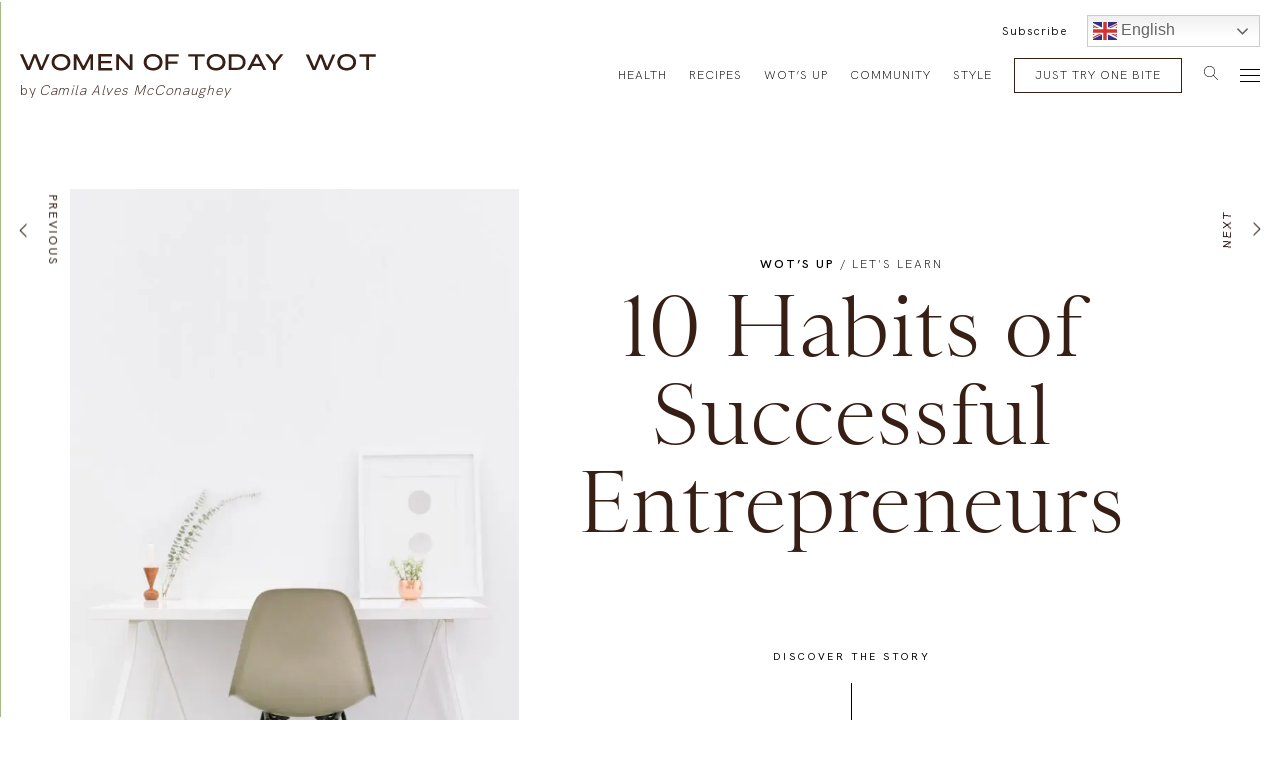

--- FILE ---
content_type: text/html; charset=UTF-8
request_url: https://womenoftoday.com/10-habits-successful-entrepreneurs/
body_size: 27265
content:
<!DOCTYPE html>
<html lang="en-US">
    <head>
        <meta charset="UTF-8">
<script type="text/javascript">
/* <![CDATA[ */
 var gform;gform||(document.addEventListener("gform_main_scripts_loaded",function(){gform.scriptsLoaded=!0}),document.addEventListener("gform/theme/scripts_loaded",function(){gform.themeScriptsLoaded=!0}),window.addEventListener("DOMContentLoaded",function(){gform.domLoaded=!0}),gform={domLoaded:!1,scriptsLoaded:!1,themeScriptsLoaded:!1,isFormEditor:()=>"function"==typeof InitializeEditor,callIfLoaded:function(o){return!(!gform.domLoaded||!gform.scriptsLoaded||!gform.themeScriptsLoaded&&!gform.isFormEditor()||(gform.isFormEditor()&&console.warn("The use of gform.initializeOnLoaded() is deprecated in the form editor context and will be removed in Gravity Forms 3.1."),o(),0))},initializeOnLoaded:function(o){gform.callIfLoaded(o)||(document.addEventListener("gform_main_scripts_loaded",()=>{gform.scriptsLoaded=!0,gform.callIfLoaded(o)}),document.addEventListener("gform/theme/scripts_loaded",()=>{gform.themeScriptsLoaded=!0,gform.callIfLoaded(o)}),window.addEventListener("DOMContentLoaded",()=>{gform.domLoaded=!0,gform.callIfLoaded(o)}))},hooks:{action:{},filter:{}},addAction:function(o,r,e,t){gform.addHook("action",o,r,e,t)},addFilter:function(o,r,e,t){gform.addHook("filter",o,r,e,t)},doAction:function(o){gform.doHook("action",o,arguments)},applyFilters:function(o){return gform.doHook("filter",o,arguments)},removeAction:function(o,r){gform.removeHook("action",o,r)},removeFilter:function(o,r,e){gform.removeHook("filter",o,r,e)},addHook:function(o,r,e,t,n){null==gform.hooks[o][r]&&(gform.hooks[o][r]=[]);var d=gform.hooks[o][r];null==n&&(n=r+"_"+d.length),gform.hooks[o][r].push({tag:n,callable:e,priority:t=null==t?10:t})},doHook:function(r,o,e){var t;if(e=Array.prototype.slice.call(e,1),null!=gform.hooks[r][o]&&((o=gform.hooks[r][o]).sort(function(o,r){return o.priority-r.priority}),o.forEach(function(o){"function"!=typeof(t=o.callable)&&(t=window[t]),"action"==r?t.apply(null,e):e[0]=t.apply(null,e)})),"filter"==r)return e[0]},removeHook:function(o,r,t,n){var e;null!=gform.hooks[o][r]&&(e=(e=gform.hooks[o][r]).filter(function(o,r,e){return!!(null!=n&&n!=o.tag||null!=t&&t!=o.priority)}),gform.hooks[o][r]=e)}}); 
/* ]]> */
</script>

        <meta name="viewport" content="initial-scale=1, maximum-scale=1">
                <link rel="apple-touch-icon" sizes="57x57" href="https://womenoftoday.com/app/themes/womenoftoday_v3/assets/images/favicons/apple-icon-57x57.png">
        <link rel="apple-touch-icon" sizes="60x60" href="https://womenoftoday.com/app/themes/womenoftoday_v3/assets/images/favicons/apple-icon-60x60.png">
        <link rel="apple-touch-icon" sizes="72x72" href="https://womenoftoday.com/app/themes/womenoftoday_v3/assets/images/favicons/apple-icon-72x72.png">
        <link rel="apple-touch-icon" sizes="76x76" href="https://womenoftoday.com/app/themes/womenoftoday_v3/assets/images/favicons/apple-icon-76x76.png">
        <link rel="apple-touch-icon" sizes="114x114" href="https://womenoftoday.com/app/themes/womenoftoday_v3/assets/images/favicons/apple-icon-114x114.png">
        <link rel="apple-touch-icon" sizes="120x120" href="https://womenoftoday.com/app/themes/womenoftoday_v3/assets/images/favicons/apple-icon-120x120.png">
        <link rel="apple-touch-icon" sizes="144x144" href="https://womenoftoday.com/app/themes/womenoftoday_v3/assets/images/favicons/apple-icon-144x144.png">
        <link rel="apple-touch-icon" sizes="152x152" href="https://womenoftoday.com/app/themes/womenoftoday_v3/assets/images/favicons/apple-icon-152x152.png">
        <link rel="apple-touch-icon" sizes="180x180" href="https://womenoftoday.com/app/themes/womenoftoday_v3/assets/images/favicons/apple-icon-180x180.png">
        <link rel="icon" type="image/png" sizes="192x192"  href="https://womenoftoday.com/app/themes/womenoftoday_v3/assets/images/favicons/android-icon-192x192.png">
        <link rel="icon" type="image/png" sizes="32x32" href="https://womenoftoday.com/app/themes/womenoftoday_v3/assets/images/favicons/favicon-32x32.png">
        <link rel="icon" type="image/png" sizes="96x96" href="https://womenoftoday.com/app/themes/womenoftoday_v3/assets/images/favicons/favicon-96x96.png">
        <link rel="icon" type="image/png" sizes="16x16" href="https://womenoftoday.com/app/themes/womenoftoday_v3/assets/images/favicons/favicon-16x16.png">
        <link rel="manifest" href="https://womenoftoday.com/app/themes/womenoftoday_v3/assets/images/favicons/manifest.json">
        <meta name="msapplication-TileColor" content="#f2f0ec">
        <meta name="msapplication-TileImage" content="https://womenoftoday.com/app/themes/womenoftoday_v3/assets/images/favicons/ms-icon-144x144.png">
        <meta name="theme-color" content="#f2f0ec">
        <script>
            window.dataLayer = window.dataLayer || [];
            window.dataLayer.push({
                originalLocation: document.location.protocol + '//' +
                                document.location.hostname +
                                document.location.pathname +
                                document.location.search
            });
        </script>
        
                <!-- Google tag (gtag.js) -->
<script async src="https://www.googletagmanager.com/gtag/js?id=G-ZVWTGN56M3"></script>
<script>
  window.dataLayer = window.dataLayer || [];
  function gtag(){dataLayer.push(arguments);}
  gtag('js', new Date());

  gtag('config', 'G-ZVWTGN56M3');
</script>

        <!-- Google Tag Manager -->
        <script>(function(w,d,s,l,i){w[l]=w[l]||[];w[l].push({'gtm.start':
        new Date().getTime(),event:'gtm.js'});var f=d.getElementsByTagName(s)[0],
        j=d.createElement(s),dl=l!='dataLayer'?'&l='+l:'';j.async=true;j.src=
        'https://www.googletagmanager.com/gtm.js?id='+i+dl;f.parentNode.insertBefore(j,f);
        })(window,document,'script','dataLayer','GTM-K9SZFM3');</script>
        <!-- End Google Tag Manager -->

        <link rel="alternate" class="notranslate" href="https://womenoftoday.com/10-habits-successful-entrepreneurs/" hreflang="en" />
        <link rel="alternate" class="notranslate" href="https://womenoftoday.com/pt/10-habits-successful-entrepreneurs/" hreflang="pt" />
        <link rel="alternate" class="notranslate" href="https://womenoftoday.com/hi/10-habits-successful-entrepreneurs/" hreflang="hi" />
        <link rel="alternate" class="notranslate" href="https://womenoftoday.com/es/10-habits-successful-entrepreneurs/" hreflang="es" />
        <link rel="stylesheet" href="https://womenoftoday.com/app/themes/womenoftoday_v3/css/style-custom.css">
        
        <script data-cfasync="false" data-no-defer="1" data-no-minify="1" data-no-optimize="1">var ewww_webp_supported=!1;function check_webp_feature(A,e){var w;e=void 0!==e?e:function(){},ewww_webp_supported?e(ewww_webp_supported):((w=new Image).onload=function(){ewww_webp_supported=0<w.width&&0<w.height,e&&e(ewww_webp_supported)},w.onerror=function(){e&&e(!1)},w.src="data:image/webp;base64,"+{alpha:"UklGRkoAAABXRUJQVlA4WAoAAAAQAAAAAAAAAAAAQUxQSAwAAAARBxAR/Q9ERP8DAABWUDggGAAAABQBAJ0BKgEAAQAAAP4AAA3AAP7mtQAAAA=="}[A])}check_webp_feature("alpha");</script><script data-cfasync="false" data-no-defer="1" data-no-minify="1" data-no-optimize="1">var Arrive=function(c,w){"use strict";if(c.MutationObserver&&"undefined"!=typeof HTMLElement){var r,a=0,u=(r=HTMLElement.prototype.matches||HTMLElement.prototype.webkitMatchesSelector||HTMLElement.prototype.mozMatchesSelector||HTMLElement.prototype.msMatchesSelector,{matchesSelector:function(e,t){return e instanceof HTMLElement&&r.call(e,t)},addMethod:function(e,t,r){var a=e[t];e[t]=function(){return r.length==arguments.length?r.apply(this,arguments):"function"==typeof a?a.apply(this,arguments):void 0}},callCallbacks:function(e,t){t&&t.options.onceOnly&&1==t.firedElems.length&&(e=[e[0]]);for(var r,a=0;r=e[a];a++)r&&r.callback&&r.callback.call(r.elem,r.elem);t&&t.options.onceOnly&&1==t.firedElems.length&&t.me.unbindEventWithSelectorAndCallback.call(t.target,t.selector,t.callback)},checkChildNodesRecursively:function(e,t,r,a){for(var i,n=0;i=e[n];n++)r(i,t,a)&&a.push({callback:t.callback,elem:i}),0<i.childNodes.length&&u.checkChildNodesRecursively(i.childNodes,t,r,a)},mergeArrays:function(e,t){var r,a={};for(r in e)e.hasOwnProperty(r)&&(a[r]=e[r]);for(r in t)t.hasOwnProperty(r)&&(a[r]=t[r]);return a},toElementsArray:function(e){return e=void 0!==e&&("number"!=typeof e.length||e===c)?[e]:e}}),e=(l.prototype.addEvent=function(e,t,r,a){a={target:e,selector:t,options:r,callback:a,firedElems:[]};return this._beforeAdding&&this._beforeAdding(a),this._eventsBucket.push(a),a},l.prototype.removeEvent=function(e){for(var t,r=this._eventsBucket.length-1;t=this._eventsBucket[r];r--)e(t)&&(this._beforeRemoving&&this._beforeRemoving(t),(t=this._eventsBucket.splice(r,1))&&t.length&&(t[0].callback=null))},l.prototype.beforeAdding=function(e){this._beforeAdding=e},l.prototype.beforeRemoving=function(e){this._beforeRemoving=e},l),t=function(i,n){var o=new e,l=this,s={fireOnAttributesModification:!1};return o.beforeAdding(function(t){var e=t.target;e!==c.document&&e!==c||(e=document.getElementsByTagName("html")[0]);var r=new MutationObserver(function(e){n.call(this,e,t)}),a=i(t.options);r.observe(e,a),t.observer=r,t.me=l}),o.beforeRemoving(function(e){e.observer.disconnect()}),this.bindEvent=function(e,t,r){t=u.mergeArrays(s,t);for(var a=u.toElementsArray(this),i=0;i<a.length;i++)o.addEvent(a[i],e,t,r)},this.unbindEvent=function(){var r=u.toElementsArray(this);o.removeEvent(function(e){for(var t=0;t<r.length;t++)if(this===w||e.target===r[t])return!0;return!1})},this.unbindEventWithSelectorOrCallback=function(r){var a=u.toElementsArray(this),i=r,e="function"==typeof r?function(e){for(var t=0;t<a.length;t++)if((this===w||e.target===a[t])&&e.callback===i)return!0;return!1}:function(e){for(var t=0;t<a.length;t++)if((this===w||e.target===a[t])&&e.selector===r)return!0;return!1};o.removeEvent(e)},this.unbindEventWithSelectorAndCallback=function(r,a){var i=u.toElementsArray(this);o.removeEvent(function(e){for(var t=0;t<i.length;t++)if((this===w||e.target===i[t])&&e.selector===r&&e.callback===a)return!0;return!1})},this},i=new function(){var s={fireOnAttributesModification:!1,onceOnly:!1,existing:!1};function n(e,t,r){return!(!u.matchesSelector(e,t.selector)||(e._id===w&&(e._id=a++),-1!=t.firedElems.indexOf(e._id)))&&(t.firedElems.push(e._id),!0)}var c=(i=new t(function(e){var t={attributes:!1,childList:!0,subtree:!0};return e.fireOnAttributesModification&&(t.attributes=!0),t},function(e,i){e.forEach(function(e){var t=e.addedNodes,r=e.target,a=[];null!==t&&0<t.length?u.checkChildNodesRecursively(t,i,n,a):"attributes"===e.type&&n(r,i)&&a.push({callback:i.callback,elem:r}),u.callCallbacks(a,i)})})).bindEvent;return i.bindEvent=function(e,t,r){t=void 0===r?(r=t,s):u.mergeArrays(s,t);var a=u.toElementsArray(this);if(t.existing){for(var i=[],n=0;n<a.length;n++)for(var o=a[n].querySelectorAll(e),l=0;l<o.length;l++)i.push({callback:r,elem:o[l]});if(t.onceOnly&&i.length)return r.call(i[0].elem,i[0].elem);setTimeout(u.callCallbacks,1,i)}c.call(this,e,t,r)},i},o=new function(){var a={};function i(e,t){return u.matchesSelector(e,t.selector)}var n=(o=new t(function(){return{childList:!0,subtree:!0}},function(e,r){e.forEach(function(e){var t=e.removedNodes,e=[];null!==t&&0<t.length&&u.checkChildNodesRecursively(t,r,i,e),u.callCallbacks(e,r)})})).bindEvent;return o.bindEvent=function(e,t,r){t=void 0===r?(r=t,a):u.mergeArrays(a,t),n.call(this,e,t,r)},o};d(HTMLElement.prototype),d(NodeList.prototype),d(HTMLCollection.prototype),d(HTMLDocument.prototype),d(Window.prototype);var n={};return s(i,n,"unbindAllArrive"),s(o,n,"unbindAllLeave"),n}function l(){this._eventsBucket=[],this._beforeAdding=null,this._beforeRemoving=null}function s(e,t,r){u.addMethod(t,r,e.unbindEvent),u.addMethod(t,r,e.unbindEventWithSelectorOrCallback),u.addMethod(t,r,e.unbindEventWithSelectorAndCallback)}function d(e){e.arrive=i.bindEvent,s(i,e,"unbindArrive"),e.leave=o.bindEvent,s(o,e,"unbindLeave")}}(window,void 0),ewww_webp_supported=!1;function check_webp_feature(e,t){var r;ewww_webp_supported?t(ewww_webp_supported):((r=new Image).onload=function(){ewww_webp_supported=0<r.width&&0<r.height,t(ewww_webp_supported)},r.onerror=function(){t(!1)},r.src="data:image/webp;base64,"+{alpha:"UklGRkoAAABXRUJQVlA4WAoAAAAQAAAAAAAAAAAAQUxQSAwAAAARBxAR/Q9ERP8DAABWUDggGAAAABQBAJ0BKgEAAQAAAP4AAA3AAP7mtQAAAA==",animation:"UklGRlIAAABXRUJQVlA4WAoAAAASAAAAAAAAAAAAQU5JTQYAAAD/////AABBTk1GJgAAAAAAAAAAAAAAAAAAAGQAAABWUDhMDQAAAC8AAAAQBxAREYiI/gcA"}[e])}function ewwwLoadImages(e){if(e){for(var t=document.querySelectorAll(".batch-image img, .image-wrapper a, .ngg-pro-masonry-item a, .ngg-galleria-offscreen-seo-wrapper a"),r=0,a=t.length;r<a;r++)ewwwAttr(t[r],"data-src",t[r].getAttribute("data-webp")),ewwwAttr(t[r],"data-thumbnail",t[r].getAttribute("data-webp-thumbnail"));for(var i=document.querySelectorAll("div.woocommerce-product-gallery__image"),r=0,a=i.length;r<a;r++)ewwwAttr(i[r],"data-thumb",i[r].getAttribute("data-webp-thumb"))}for(var n=document.querySelectorAll("video"),r=0,a=n.length;r<a;r++)ewwwAttr(n[r],"poster",e?n[r].getAttribute("data-poster-webp"):n[r].getAttribute("data-poster-image"));for(var o,l=document.querySelectorAll("img.ewww_webp_lazy_load"),r=0,a=l.length;r<a;r++)e&&(ewwwAttr(l[r],"data-lazy-srcset",l[r].getAttribute("data-lazy-srcset-webp")),ewwwAttr(l[r],"data-srcset",l[r].getAttribute("data-srcset-webp")),ewwwAttr(l[r],"data-lazy-src",l[r].getAttribute("data-lazy-src-webp")),ewwwAttr(l[r],"data-src",l[r].getAttribute("data-src-webp")),ewwwAttr(l[r],"data-orig-file",l[r].getAttribute("data-webp-orig-file")),ewwwAttr(l[r],"data-medium-file",l[r].getAttribute("data-webp-medium-file")),ewwwAttr(l[r],"data-large-file",l[r].getAttribute("data-webp-large-file")),null!=(o=l[r].getAttribute("srcset"))&&!1!==o&&o.includes("R0lGOD")&&ewwwAttr(l[r],"src",l[r].getAttribute("data-lazy-src-webp"))),l[r].className=l[r].className.replace(/\bewww_webp_lazy_load\b/,"");for(var s=document.querySelectorAll(".ewww_webp"),r=0,a=s.length;r<a;r++)e?(ewwwAttr(s[r],"srcset",s[r].getAttribute("data-srcset-webp")),ewwwAttr(s[r],"src",s[r].getAttribute("data-src-webp")),ewwwAttr(s[r],"data-orig-file",s[r].getAttribute("data-webp-orig-file")),ewwwAttr(s[r],"data-medium-file",s[r].getAttribute("data-webp-medium-file")),ewwwAttr(s[r],"data-large-file",s[r].getAttribute("data-webp-large-file")),ewwwAttr(s[r],"data-large_image",s[r].getAttribute("data-webp-large_image")),ewwwAttr(s[r],"data-src",s[r].getAttribute("data-webp-src"))):(ewwwAttr(s[r],"srcset",s[r].getAttribute("data-srcset-img")),ewwwAttr(s[r],"src",s[r].getAttribute("data-src-img"))),s[r].className=s[r].className.replace(/\bewww_webp\b/,"ewww_webp_loaded");window.jQuery&&jQuery.fn.isotope&&jQuery.fn.imagesLoaded&&(jQuery(".fusion-posts-container-infinite").imagesLoaded(function(){jQuery(".fusion-posts-container-infinite").hasClass("isotope")&&jQuery(".fusion-posts-container-infinite").isotope()}),jQuery(".fusion-portfolio:not(.fusion-recent-works) .fusion-portfolio-wrapper").imagesLoaded(function(){jQuery(".fusion-portfolio:not(.fusion-recent-works) .fusion-portfolio-wrapper").isotope()}))}function ewwwWebPInit(e){ewwwLoadImages(e),ewwwNggLoadGalleries(e),document.arrive(".ewww_webp",function(){ewwwLoadImages(e)}),document.arrive(".ewww_webp_lazy_load",function(){ewwwLoadImages(e)}),document.arrive("videos",function(){ewwwLoadImages(e)}),"loading"==document.readyState?document.addEventListener("DOMContentLoaded",ewwwJSONParserInit):("undefined"!=typeof galleries&&ewwwNggParseGalleries(e),ewwwWooParseVariations(e))}function ewwwAttr(e,t,r){null!=r&&!1!==r&&e.setAttribute(t,r)}function ewwwJSONParserInit(){"undefined"!=typeof galleries&&check_webp_feature("alpha",ewwwNggParseGalleries),check_webp_feature("alpha",ewwwWooParseVariations)}function ewwwWooParseVariations(e){if(e)for(var t=document.querySelectorAll("form.variations_form"),r=0,a=t.length;r<a;r++){var i=t[r].getAttribute("data-product_variations"),n=!1;try{for(var o in i=JSON.parse(i))void 0!==i[o]&&void 0!==i[o].image&&(void 0!==i[o].image.src_webp&&(i[o].image.src=i[o].image.src_webp,n=!0),void 0!==i[o].image.srcset_webp&&(i[o].image.srcset=i[o].image.srcset_webp,n=!0),void 0!==i[o].image.full_src_webp&&(i[o].image.full_src=i[o].image.full_src_webp,n=!0),void 0!==i[o].image.gallery_thumbnail_src_webp&&(i[o].image.gallery_thumbnail_src=i[o].image.gallery_thumbnail_src_webp,n=!0),void 0!==i[o].image.thumb_src_webp&&(i[o].image.thumb_src=i[o].image.thumb_src_webp,n=!0));n&&ewwwAttr(t[r],"data-product_variations",JSON.stringify(i))}catch(e){}}}function ewwwNggParseGalleries(e){if(e)for(var t in galleries){var r=galleries[t];galleries[t].images_list=ewwwNggParseImageList(r.images_list)}}function ewwwNggLoadGalleries(e){e&&document.addEventListener("ngg.galleria.themeadded",function(e,t){window.ngg_galleria._create_backup=window.ngg_galleria.create,window.ngg_galleria.create=function(e,t){var r=$(e).data("id");return galleries["gallery_"+r].images_list=ewwwNggParseImageList(galleries["gallery_"+r].images_list),window.ngg_galleria._create_backup(e,t)}})}function ewwwNggParseImageList(e){for(var t in e){var r=e[t];if(void 0!==r["image-webp"]&&(e[t].image=r["image-webp"],delete e[t]["image-webp"]),void 0!==r["thumb-webp"]&&(e[t].thumb=r["thumb-webp"],delete e[t]["thumb-webp"]),void 0!==r.full_image_webp&&(e[t].full_image=r.full_image_webp,delete e[t].full_image_webp),void 0!==r.srcsets)for(var a in r.srcsets)nggSrcset=r.srcsets[a],void 0!==r.srcsets[a+"-webp"]&&(e[t].srcsets[a]=r.srcsets[a+"-webp"],delete e[t].srcsets[a+"-webp"]);if(void 0!==r.full_srcsets)for(var i in r.full_srcsets)nggFSrcset=r.full_srcsets[i],void 0!==r.full_srcsets[i+"-webp"]&&(e[t].full_srcsets[i]=r.full_srcsets[i+"-webp"],delete e[t].full_srcsets[i+"-webp"])}return e}check_webp_feature("alpha",ewwwWebPInit);</script><meta name='robots' content='index, follow, max-image-preview:large, max-snippet:-1, max-video-preview:-1' />

	<!-- This site is optimized with the Yoast SEO plugin v22.6 - https://yoast.com/wordpress/plugins/seo/ -->
	<title>10 Habits of Successful Entrepreneurs - Women of Today</title>
	<meta name="description" content="Entrepreneurship is not for the faint of heart so we have put together 10 Habits of Successful Entrepreneurs to help you!" />
	<link rel="canonical" href="https://womenoftoday.com/10-habits-successful-entrepreneurs/" />
	<meta property="og:locale" content="en_US" />
	<meta property="og:type" content="article" />
	<meta property="og:title" content="10 Habits of Successful Entrepreneurs - Women of Today" />
	<meta property="og:description" content="Entrepreneurship is not for the faint of heart so we have put together 10 Habits of Successful Entrepreneurs to help you!" />
	<meta property="og:url" content="https://womenoftoday.com/10-habits-successful-entrepreneurs/" />
	<meta property="og:site_name" content="Women of Today" />
	<meta property="article:publisher" content="https://www.facebook.com/iamcamilaalves/" />
	<meta property="article:modified_time" content="2023-10-23T18:21:05+00:00" />
	<meta property="og:image" content="https://womenoftoday.com/app/uploads/2020/04/business-tips-2-scaled.jpg" />
	<meta property="og:image:width" content="1200" />
	<meta property="og:image:height" content="630" />
	<meta property="og:image:type" content="image/png" />
	<meta name="twitter:card" content="summary_large_image" />
	<meta name="twitter:image" content="https://womenoftoday.com/app/uploads/2020/04/business-tips-scaled.jpg" />
	<meta name="twitter:site" content="@iamcamilaalves" />
	<script type="application/ld+json" class="yoast-schema-graph">{"@context":"https://schema.org","@graph":[{"@type":"WebPage","@id":"https://womenoftoday.com/10-habits-successful-entrepreneurs/","url":"https://womenoftoday.com/10-habits-successful-entrepreneurs/","name":"10 Habits of Successful Entrepreneurs - Women of Today","isPartOf":{"@id":"https://womenoftoday.com/#website"},"primaryImageOfPage":{"@id":"https://womenoftoday.com/10-habits-successful-entrepreneurs/#primaryimage"},"image":{"@id":"https://womenoftoday.com/10-habits-successful-entrepreneurs/#primaryimage"},"thumbnailUrl":"https://womenoftoday.com/app/uploads/2020/04/hipster-mum-236831-unsplash-scaled.jpg","datePublished":"2018-02-21T00:00:00+00:00","dateModified":"2023-10-23T18:21:05+00:00","description":"Entrepreneurship is not for the faint of heart so we have put together 10 Habits of Successful Entrepreneurs to help you!","breadcrumb":{"@id":"https://womenoftoday.com/10-habits-successful-entrepreneurs/#breadcrumb"},"inLanguage":"en-US","potentialAction":[{"@type":"ReadAction","target":["https://womenoftoday.com/10-habits-successful-entrepreneurs/"]}]},{"@type":"ImageObject","inLanguage":"en-US","@id":"https://womenoftoday.com/10-habits-successful-entrepreneurs/#primaryimage","url":"https://womenoftoday.com/app/uploads/2020/04/hipster-mum-236831-unsplash-scaled.jpg","contentUrl":"https://womenoftoday.com/app/uploads/2020/04/hipster-mum-236831-unsplash-scaled.jpg"},{"@type":"BreadcrumbList","@id":"https://womenoftoday.com/10-habits-successful-entrepreneurs/#breadcrumb","itemListElement":[{"@type":"ListItem","position":1,"name":"Home","item":"https://womenoftoday.com/"},{"@type":"ListItem","position":2,"name":"10 Habits of Successful Entrepreneurs"}]},{"@type":"WebSite","@id":"https://womenoftoday.com/#website","url":"https://womenoftoday.com/","name":"Women of Today","description":"","publisher":{"@id":"https://womenoftoday.com/#organization"},"potentialAction":[{"@type":"SearchAction","target":{"@type":"EntryPoint","urlTemplate":"https://womenoftoday.com/?s={search_term_string}"},"query-input":"required name=search_term_string"}],"inLanguage":"en-US"},{"@type":"Organization","@id":"https://womenoftoday.com/#organization","name":"Women of Today","url":"https://womenoftoday.com/","logo":{"@type":"ImageObject","inLanguage":"en-US","@id":"https://womenoftoday.com/#/schema/logo/image/","url":"https://womenoftoday.com/app/uploads/2020/05/logo012x.png","contentUrl":"https://womenoftoday.com/app/uploads/2020/05/logo012x.png","width":530,"height":102,"caption":"Women of Today"},"image":{"@id":"https://womenoftoday.com/#/schema/logo/image/"},"sameAs":["https://www.facebook.com/iamcamilaalves/","https://x.com/iamcamilaalves","https://www.instagram.com/womenoftoday/","https://www.pinterest.ca/iamcamilaalves/"]}]}</script>
	<!-- / Yoast SEO plugin. -->


<link rel='dns-prefetch' href='//static.klaviyo.com' />
<link rel="alternate" type="application/rss+xml" title="Women of Today &raquo; Feed" href="https://womenoftoday.com/feed/" />
<link rel="alternate" type="application/rss+xml" title="Women of Today &raquo; Comments Feed" href="https://womenoftoday.com/comments/feed/" />
<link rel='stylesheet' id='wp-block-library-css' href='https://womenoftoday.com/wp/wp-includes/css/dist/block-library/style.min.css?ver=6.5.2' type='text/css' media='all' />
<style id='classic-theme-styles-inline-css' type='text/css'>
/*! This file is auto-generated */
.wp-block-button__link{color:#fff;background-color:#32373c;border-radius:9999px;box-shadow:none;text-decoration:none;padding:calc(.667em + 2px) calc(1.333em + 2px);font-size:1.125em}.wp-block-file__button{background:#32373c;color:#fff;text-decoration:none}
</style>
<style id='global-styles-inline-css' type='text/css'>
body{--wp--preset--color--black: #000000;--wp--preset--color--cyan-bluish-gray: #abb8c3;--wp--preset--color--white: #ffffff;--wp--preset--color--pale-pink: #f78da7;--wp--preset--color--vivid-red: #cf2e2e;--wp--preset--color--luminous-vivid-orange: #ff6900;--wp--preset--color--luminous-vivid-amber: #fcb900;--wp--preset--color--light-green-cyan: #7bdcb5;--wp--preset--color--vivid-green-cyan: #00d084;--wp--preset--color--pale-cyan-blue: #8ed1fc;--wp--preset--color--vivid-cyan-blue: #0693e3;--wp--preset--color--vivid-purple: #9b51e0;--wp--preset--gradient--vivid-cyan-blue-to-vivid-purple: linear-gradient(135deg,rgba(6,147,227,1) 0%,rgb(155,81,224) 100%);--wp--preset--gradient--light-green-cyan-to-vivid-green-cyan: linear-gradient(135deg,rgb(122,220,180) 0%,rgb(0,208,130) 100%);--wp--preset--gradient--luminous-vivid-amber-to-luminous-vivid-orange: linear-gradient(135deg,rgba(252,185,0,1) 0%,rgba(255,105,0,1) 100%);--wp--preset--gradient--luminous-vivid-orange-to-vivid-red: linear-gradient(135deg,rgba(255,105,0,1) 0%,rgb(207,46,46) 100%);--wp--preset--gradient--very-light-gray-to-cyan-bluish-gray: linear-gradient(135deg,rgb(238,238,238) 0%,rgb(169,184,195) 100%);--wp--preset--gradient--cool-to-warm-spectrum: linear-gradient(135deg,rgb(74,234,220) 0%,rgb(151,120,209) 20%,rgb(207,42,186) 40%,rgb(238,44,130) 60%,rgb(251,105,98) 80%,rgb(254,248,76) 100%);--wp--preset--gradient--blush-light-purple: linear-gradient(135deg,rgb(255,206,236) 0%,rgb(152,150,240) 100%);--wp--preset--gradient--blush-bordeaux: linear-gradient(135deg,rgb(254,205,165) 0%,rgb(254,45,45) 50%,rgb(107,0,62) 100%);--wp--preset--gradient--luminous-dusk: linear-gradient(135deg,rgb(255,203,112) 0%,rgb(199,81,192) 50%,rgb(65,88,208) 100%);--wp--preset--gradient--pale-ocean: linear-gradient(135deg,rgb(255,245,203) 0%,rgb(182,227,212) 50%,rgb(51,167,181) 100%);--wp--preset--gradient--electric-grass: linear-gradient(135deg,rgb(202,248,128) 0%,rgb(113,206,126) 100%);--wp--preset--gradient--midnight: linear-gradient(135deg,rgb(2,3,129) 0%,rgb(40,116,252) 100%);--wp--preset--font-size--small: 13px;--wp--preset--font-size--medium: 20px;--wp--preset--font-size--large: 36px;--wp--preset--font-size--x-large: 42px;--wp--preset--spacing--20: 0.44rem;--wp--preset--spacing--30: 0.67rem;--wp--preset--spacing--40: 1rem;--wp--preset--spacing--50: 1.5rem;--wp--preset--spacing--60: 2.25rem;--wp--preset--spacing--70: 3.38rem;--wp--preset--spacing--80: 5.06rem;--wp--preset--shadow--natural: 6px 6px 9px rgba(0, 0, 0, 0.2);--wp--preset--shadow--deep: 12px 12px 50px rgba(0, 0, 0, 0.4);--wp--preset--shadow--sharp: 6px 6px 0px rgba(0, 0, 0, 0.2);--wp--preset--shadow--outlined: 6px 6px 0px -3px rgba(255, 255, 255, 1), 6px 6px rgba(0, 0, 0, 1);--wp--preset--shadow--crisp: 6px 6px 0px rgba(0, 0, 0, 1);}:where(.is-layout-flex){gap: 0.5em;}:where(.is-layout-grid){gap: 0.5em;}body .is-layout-flow > .alignleft{float: left;margin-inline-start: 0;margin-inline-end: 2em;}body .is-layout-flow > .alignright{float: right;margin-inline-start: 2em;margin-inline-end: 0;}body .is-layout-flow > .aligncenter{margin-left: auto !important;margin-right: auto !important;}body .is-layout-constrained > .alignleft{float: left;margin-inline-start: 0;margin-inline-end: 2em;}body .is-layout-constrained > .alignright{float: right;margin-inline-start: 2em;margin-inline-end: 0;}body .is-layout-constrained > .aligncenter{margin-left: auto !important;margin-right: auto !important;}body .is-layout-constrained > :where(:not(.alignleft):not(.alignright):not(.alignfull)){max-width: var(--wp--style--global--content-size);margin-left: auto !important;margin-right: auto !important;}body .is-layout-constrained > .alignwide{max-width: var(--wp--style--global--wide-size);}body .is-layout-flex{display: flex;}body .is-layout-flex{flex-wrap: wrap;align-items: center;}body .is-layout-flex > *{margin: 0;}body .is-layout-grid{display: grid;}body .is-layout-grid > *{margin: 0;}:where(.wp-block-columns.is-layout-flex){gap: 2em;}:where(.wp-block-columns.is-layout-grid){gap: 2em;}:where(.wp-block-post-template.is-layout-flex){gap: 1.25em;}:where(.wp-block-post-template.is-layout-grid){gap: 1.25em;}.has-black-color{color: var(--wp--preset--color--black) !important;}.has-cyan-bluish-gray-color{color: var(--wp--preset--color--cyan-bluish-gray) !important;}.has-white-color{color: var(--wp--preset--color--white) !important;}.has-pale-pink-color{color: var(--wp--preset--color--pale-pink) !important;}.has-vivid-red-color{color: var(--wp--preset--color--vivid-red) !important;}.has-luminous-vivid-orange-color{color: var(--wp--preset--color--luminous-vivid-orange) !important;}.has-luminous-vivid-amber-color{color: var(--wp--preset--color--luminous-vivid-amber) !important;}.has-light-green-cyan-color{color: var(--wp--preset--color--light-green-cyan) !important;}.has-vivid-green-cyan-color{color: var(--wp--preset--color--vivid-green-cyan) !important;}.has-pale-cyan-blue-color{color: var(--wp--preset--color--pale-cyan-blue) !important;}.has-vivid-cyan-blue-color{color: var(--wp--preset--color--vivid-cyan-blue) !important;}.has-vivid-purple-color{color: var(--wp--preset--color--vivid-purple) !important;}.has-black-background-color{background-color: var(--wp--preset--color--black) !important;}.has-cyan-bluish-gray-background-color{background-color: var(--wp--preset--color--cyan-bluish-gray) !important;}.has-white-background-color{background-color: var(--wp--preset--color--white) !important;}.has-pale-pink-background-color{background-color: var(--wp--preset--color--pale-pink) !important;}.has-vivid-red-background-color{background-color: var(--wp--preset--color--vivid-red) !important;}.has-luminous-vivid-orange-background-color{background-color: var(--wp--preset--color--luminous-vivid-orange) !important;}.has-luminous-vivid-amber-background-color{background-color: var(--wp--preset--color--luminous-vivid-amber) !important;}.has-light-green-cyan-background-color{background-color: var(--wp--preset--color--light-green-cyan) !important;}.has-vivid-green-cyan-background-color{background-color: var(--wp--preset--color--vivid-green-cyan) !important;}.has-pale-cyan-blue-background-color{background-color: var(--wp--preset--color--pale-cyan-blue) !important;}.has-vivid-cyan-blue-background-color{background-color: var(--wp--preset--color--vivid-cyan-blue) !important;}.has-vivid-purple-background-color{background-color: var(--wp--preset--color--vivid-purple) !important;}.has-black-border-color{border-color: var(--wp--preset--color--black) !important;}.has-cyan-bluish-gray-border-color{border-color: var(--wp--preset--color--cyan-bluish-gray) !important;}.has-white-border-color{border-color: var(--wp--preset--color--white) !important;}.has-pale-pink-border-color{border-color: var(--wp--preset--color--pale-pink) !important;}.has-vivid-red-border-color{border-color: var(--wp--preset--color--vivid-red) !important;}.has-luminous-vivid-orange-border-color{border-color: var(--wp--preset--color--luminous-vivid-orange) !important;}.has-luminous-vivid-amber-border-color{border-color: var(--wp--preset--color--luminous-vivid-amber) !important;}.has-light-green-cyan-border-color{border-color: var(--wp--preset--color--light-green-cyan) !important;}.has-vivid-green-cyan-border-color{border-color: var(--wp--preset--color--vivid-green-cyan) !important;}.has-pale-cyan-blue-border-color{border-color: var(--wp--preset--color--pale-cyan-blue) !important;}.has-vivid-cyan-blue-border-color{border-color: var(--wp--preset--color--vivid-cyan-blue) !important;}.has-vivid-purple-border-color{border-color: var(--wp--preset--color--vivid-purple) !important;}.has-vivid-cyan-blue-to-vivid-purple-gradient-background{background: var(--wp--preset--gradient--vivid-cyan-blue-to-vivid-purple) !important;}.has-light-green-cyan-to-vivid-green-cyan-gradient-background{background: var(--wp--preset--gradient--light-green-cyan-to-vivid-green-cyan) !important;}.has-luminous-vivid-amber-to-luminous-vivid-orange-gradient-background{background: var(--wp--preset--gradient--luminous-vivid-amber-to-luminous-vivid-orange) !important;}.has-luminous-vivid-orange-to-vivid-red-gradient-background{background: var(--wp--preset--gradient--luminous-vivid-orange-to-vivid-red) !important;}.has-very-light-gray-to-cyan-bluish-gray-gradient-background{background: var(--wp--preset--gradient--very-light-gray-to-cyan-bluish-gray) !important;}.has-cool-to-warm-spectrum-gradient-background{background: var(--wp--preset--gradient--cool-to-warm-spectrum) !important;}.has-blush-light-purple-gradient-background{background: var(--wp--preset--gradient--blush-light-purple) !important;}.has-blush-bordeaux-gradient-background{background: var(--wp--preset--gradient--blush-bordeaux) !important;}.has-luminous-dusk-gradient-background{background: var(--wp--preset--gradient--luminous-dusk) !important;}.has-pale-ocean-gradient-background{background: var(--wp--preset--gradient--pale-ocean) !important;}.has-electric-grass-gradient-background{background: var(--wp--preset--gradient--electric-grass) !important;}.has-midnight-gradient-background{background: var(--wp--preset--gradient--midnight) !important;}.has-small-font-size{font-size: var(--wp--preset--font-size--small) !important;}.has-medium-font-size{font-size: var(--wp--preset--font-size--medium) !important;}.has-large-font-size{font-size: var(--wp--preset--font-size--large) !important;}.has-x-large-font-size{font-size: var(--wp--preset--font-size--x-large) !important;}
.wp-block-navigation a:where(:not(.wp-element-button)){color: inherit;}
:where(.wp-block-post-template.is-layout-flex){gap: 1.25em;}:where(.wp-block-post-template.is-layout-grid){gap: 1.25em;}
:where(.wp-block-columns.is-layout-flex){gap: 2em;}:where(.wp-block-columns.is-layout-grid){gap: 2em;}
.wp-block-pullquote{font-size: 1.5em;line-height: 1.6;}
</style>
<link rel='stylesheet' id='wpfc-css' href='https://womenoftoday.com/app/plugins/gs-facebook-comments/public/css/wpfc-public.css?ver=1.7.5' type='text/css' media='all' />
<link rel='stylesheet' id='jpibfi-style-css' href='https://womenoftoday.com/app/plugins/jquery-pin-it-button-for-images/css/client.css?ver=3.0.6' type='text/css' media='all' />
<link rel='stylesheet' id='main-styles-css' href='https://womenoftoday.com/app/themes/womenoftoday_v3/css/build.min.css?ver=1.0.0' type='text/css' media='all' />
<script type="text/javascript" src="https://womenoftoday.com/wp/wp-includes/js/jquery/jquery.min.js?ver=3.7.1" id="jquery-core-js"></script>
<script type="text/javascript" src="https://womenoftoday.com/wp/wp-includes/js/jquery/jquery-migrate.min.js?ver=3.4.1" id="jquery-migrate-js"></script>
<script type="text/javascript" src="https://womenoftoday.com/app/plugins/gs-facebook-comments/public/js/wpfc-public.js?ver=1.7.5" id="wpfc-js"></script>
<link rel='shortlink' href='https://womenoftoday.com/?p=100411' />
<meta property="fb:app_id" content="630125987570683" /><style type="text/css">
	a.pinit-button.custom span {
		}

	.pinit-hover {
		opacity: 0.8 !important;
		filter: alpha(opacity=80) !important;
	}
	a.pinit-button {
	border-bottom: 0 !important;
	box-shadow: none !important;
	margin-bottom: 0 !important;
}
a.pinit-button::after {
    display: none;
}</style>
		<style type="text/css"> .tippy-box[data-theme~="wprm"] { background-color: #333333; color: #FFFFFF; } .tippy-box[data-theme~="wprm"][data-placement^="top"] > .tippy-arrow::before { border-top-color: #333333; } .tippy-box[data-theme~="wprm"][data-placement^="bottom"] > .tippy-arrow::before { border-bottom-color: #333333; } .tippy-box[data-theme~="wprm"][data-placement^="left"] > .tippy-arrow::before { border-left-color: #333333; } .tippy-box[data-theme~="wprm"][data-placement^="right"] > .tippy-arrow::before { border-right-color: #333333; } .tippy-box[data-theme~="wprm"] a { color: #FFFFFF; } .wprm-comment-rating svg { width: 18px !important; height: 18px !important; } img.wprm-comment-rating { width: 90px !important; height: 18px !important; } body { --comment-rating-star-color: #343434; } body { --wprm-popup-font-size: 16px; } body { --wprm-popup-background: #ffffff; } body { --wprm-popup-title: #000000; } body { --wprm-popup-content: #444444; } body { --wprm-popup-button-background: #444444; } body { --wprm-popup-button-text: #ffffff; }</style><style type="text/css">.wprm-glossary-term {color: #5A822B;text-decoration: underline;cursor: help;}</style>
<!-- Meta Pixel Code -->
<script type='text/javascript'>
!function(f,b,e,v,n,t,s){if(f.fbq)return;n=f.fbq=function(){n.callMethod?
n.callMethod.apply(n,arguments):n.queue.push(arguments)};if(!f._fbq)f._fbq=n;
n.push=n;n.loaded=!0;n.version='2.0';n.queue=[];t=b.createElement(e);t.async=!0;
t.src=v;s=b.getElementsByTagName(e)[0];s.parentNode.insertBefore(t,s)}(window,
document,'script','https://connect.facebook.net/en_US/fbevents.js?v=next');
</script>
<!-- End Meta Pixel Code -->

      <script type='text/javascript'>
        var url = window.location.origin + '?ob=open-bridge';
        fbq('set', 'openbridge', '607659504737390', url);
      </script>
    <script type='text/javascript'>fbq('init', '607659504737390', {}, {
    "agent": "wordpress-6.5.2-3.0.16"
})</script><script type='text/javascript'>
    fbq('track', 'PageView', []);
  </script>
<!-- Meta Pixel Code -->
<noscript>
<img height="1" width="1" style="display:none" alt="fbpx"
src="https://www.facebook.com/tr?id=607659504737390&ev=PageView&noscript=1" />
</noscript>
<!-- End Meta Pixel Code -->
<style>.wp-block-gallery.is-cropped .blocks-gallery-item picture{height:100%;width:100%;}</style><style type="text/css">.broken_link, a.broken_link {
	text-decoration: line-through;
}</style>    </head>

    <body class="article-template-default single single-article postid-100411">
<script data-cfasync="false" data-no-defer="1" data-no-minify="1" data-no-optimize="1">if(typeof ewww_webp_supported==="undefined"){var ewww_webp_supported=!1}if(ewww_webp_supported){document.body.classList.add("webp-support")}</script>
        <!-- Google Tag Manager (noscript) -->
        <noscript><iframe src="https://www.googletagmanager.com/ns.html?id=GTM-K9SZFM3"
        height="0" width="0" style="display:none;visibility:hidden"></iframe></noscript>
        <!-- End Google Tag Manager (noscript) -->
        <script>
            window.fbAsyncInit = function() {
                FB.init({
                    appId            : '630125987570683',
                    autoLogAppEvents : true,
                    xfbml            : true,
                    version          : 'v6.0'
                });
            };
        </script>
        <script async defer src="https://connect.facebook.net/en_US/sdk.js"></script>

        <header class="header">
  <div class="wrapper">
    <div class="row row--h-end">
      <div class="header__navigation__top col">
        <a href="https://womenoftoday.com/newsletter-signup/" class="header__link">Subscribe</a>
        <div class="header__lang">
          <div class="gtranslate_wrapper" id="gt-wrapper-14896815"></div>        </div>
      </div>
    </div>
    <div class="header__row row row--v-center row--h-between">
      <a href="https://womenoftoday.com" class="header__logo notranslate col">
        <svg viewBox="0 0 365 44" width="365" height="44" focusable="false" aria-hidden="true"><use xlink:href="#logoNew" /></svg>
      </a>
      <div class="header__navigation col">
        <div class="header__navigation__bottom">
          <div class="header__menu">
                        <ul class="menu">
                                    <li class="menu-item category-id-3 menu-item-has-children">
                      <a href="https://womenoftoday.com/health/">Health</a>
                      
                                              <div class="menu__submenu">
                          <div class="menu__submenu__background"></div>
                          <div class="wrapper">
                            <div class="row">
                              <div class="col-1 offset-2 menu__submenu__category">
                                <span class="surtitle">Categories</span>
                              </div>
                              <div class="col-8">
                                <ul class="submenu">
                                                                                                                                            <li class="menu-item category-id-2148" data-parent-id="3">
                                        <a href="https://womenoftoday.com/health/self-care/">Self Care</a>
                                      </li>
                                                                                                                                                                                                                                                                                                                                                          <li class="menu-item category-id-7" data-parent-id="3">
                                        <a href="https://womenoftoday.com/health/feel-strong/">Feel Strong</a>
                                      </li>
                                                                                                                                                                                <li class="menu-item category-id-888" data-parent-id="3">
                                        <a href="https://womenoftoday.com/health/stay-healthy/">Stay Healthy</a>
                                      </li>
                                                                                                                                                                                                                                                    <li class="menu-item category-id-2081" data-parent-id="3">
                                        <a href="https://womenoftoday.com/health/sugar-talk/">Sugar Talk</a>
                                      </li>
                                                                                                                                                                                                                                                                                                                                                                                                                                                          </ul>
                              </div>
                            </div>
                          </div>
                                                      <div class="wrapper">
                              <div class="row row--v-center">
                                <div class="col-1 offset-2 menu__submenu__category menu__submenu__category--last">
                                  <span class="surtitle">Latest Articles</span>
                                </div>
                                                                  <div class="col-4">
                                    <div class="thumb thumb--menu">
  <a href="https://womenoftoday.com/healthy-summer-habits-that-are-easy-to-keep/" class="thumb__inner" >
    <div class="thumb__image">
      <div class="thumb__image--sizer"></div>
      <picture><source srcset="https://womenoftoday.com/app/uploads/2025/08/healthy-habits-645x840.jpg.webp"  type="image/webp"><img src="https://womenoftoday.com/app/uploads/2025/08/healthy-habits-645x840.jpg" alt="healthy habits" data-eio="p"></picture>
    </div>
    <div class="thumb__content">
              <p class="thumb__category subtitle">Stay Healthy</p>
                    <p class="thumb__title h6">Healthy Summer Habits That Are Easy to Keep</p>
                    <span class="thumb__link link">Read more</span>
          </div>
  </a>
  </div>                                  </div>
                                                                  <div class="col-4">
                                    <div class="thumb thumb--menu">
  <a href="https://womenoftoday.com/heart-healthy-foods/" class="thumb__inner" >
    <div class="thumb__image">
      <div class="thumb__image--sizer"></div>
      <picture><source srcset="https://womenoftoday.com/app/uploads/2025/02/untitled-design-7-645x840.jpg.webp"  type="image/webp"><img src="https://womenoftoday.com/app/uploads/2025/02/untitled-design-7-645x840.jpg" alt="Untitled design-7" data-eio="p"></picture>
    </div>
    <div class="thumb__content">
              <p class="thumb__category subtitle">Health</p>
                    <p class="thumb__title h6">Heart Healthy Foods</p>
                    <span class="thumb__link link">Read more</span>
          </div>
  </a>
  </div>                                  </div>
                                                              </div>
                            </div>
                                                  </div>
                                          </li>
                                      <li class="menu-item category-id-1 menu-item-has-children">
                      <a href="https://womenoftoday.com/recipes/">Recipes</a>
                      
                                              <div class="menu__submenu">
                          <div class="menu__submenu__background"></div>
                          <div class="wrapper">
                            <div class="row">
                              <div class="col-1 offset-2 menu__submenu__category">
                                <span class="surtitle">Categories</span>
                              </div>
                              <div class="col-8">
                                <ul class="submenu">
                                                                        <li class="menu-item category-id-7193" data-parent-id="1">
                                        <a href="https://womenoftoday.com/recipes/vegetarian/">Vegetarian</a>
                                      </li>
                                                                                                                                                                                                                                                                                      <li class="menu-item category-id-892" data-parent-id="1">
                                        <a href="https://womenoftoday.com/recipes/drinks/">Drinks</a>
                                      </li>
                                                                                                                                                                                                                                                                                                                                                          <li class="menu-item category-id-889" data-parent-id="1">
                                        <a href="https://womenoftoday.com/recipes/appetizers/">Appetizers</a>
                                      </li>
                                                                                                                                                                                                                                                    <li class="menu-item category-id-4710" data-parent-id="1">
                                        <a href="https://womenoftoday.com/recipes/soup/">Soups</a>
                                      </li>
                                                                                                                                              <li class="menu-item category-id-896" data-parent-id="1">
                                        <a href="https://womenoftoday.com/recipes/salads/">Salads</a>
                                      </li>
                                                                                                                                              <li class="menu-item category-id-897" data-parent-id="1">
                                        <a href="https://womenoftoday.com/recipes/sides/">Sides</a>
                                      </li>
                                                                                                            <li class="menu-item category-id-895" data-parent-id="1">
                                        <a href="https://womenoftoday.com/recipes/main-courses/">Main Courses</a>
                                      </li>
                                                                                                            <li class="menu-item category-id-891" data-parent-id="1">
                                        <a href="https://womenoftoday.com/recipes/desserts/">Desserts</a>
                                      </li>
                                                                                                            <li class="menu-item category-id-890" data-parent-id="1">
                                        <a href="https://womenoftoday.com/recipes/breakfast/">Breakfast</a>
                                      </li>
                                                                                                            <li class="menu-item category-id-898" data-parent-id="1">
                                        <a href="https://womenoftoday.com/recipes/snacks/">Snacks</a>
                                      </li>
                                                                                                            <li class="menu-item category-id-893" data-parent-id="1">
                                        <a href="https://womenoftoday.com/recipes/holiday/">Holiday</a>
                                      </li>
                                                                                                      </ul>
                              </div>
                            </div>
                          </div>
                                                      <div class="wrapper">
                              <div class="row row--v-center">
                                <div class="col-1 offset-2 menu__submenu__category menu__submenu__category--last">
                                  <span class="surtitle">Latest Articles</span>
                                </div>
                                                                  <div class="col-4">
                                    <div class="thumb thumb--menu">
  <a href="https://womenoftoday.com/the-easiest-vodka-sauce/" class="thumb__inner" >
    <div class="thumb__image">
      <div class="thumb__image--sizer"></div>
      <picture><source srcset="https://womenoftoday.com/app/uploads/2026/01/easiet-rigatonni-20260109_103728-645x840.jpg.webp"  type="image/webp"><img src="https://womenoftoday.com/app/uploads/2026/01/easiet-rigatonni-20260109_103728-645x840.jpg" alt="Easiet Rigatonni 20260109_103728" data-eio="p"></picture>
    </div>
    <div class="thumb__content">
              <p class="thumb__category subtitle">Recipes</p>
                    <p class="thumb__title h6">The Easiest Vodka Sauce with Rigatoni</p>
                    <span class="thumb__link link">Read more</span>
          </div>
  </a>
  </div>                                  </div>
                                                                  <div class="col-4">
                                    <div class="thumb thumb--menu">
  <a href="https://womenoftoday.com/southwest-pulled-pork-stuffed-peppers/" class="thumb__inner" >
    <div class="thumb__image">
      <div class="thumb__image--sizer"></div>
      <picture><source srcset="https://womenoftoday.com/app/uploads/2026/01/stuffed-peppers20260106_094330-645x840.jpg.webp"  type="image/webp"><img src="https://womenoftoday.com/app/uploads/2026/01/stuffed-peppers20260106_094330-645x840.jpg" alt="stuffed peppers20260106_094330" data-eio="p"></picture>
    </div>
    <div class="thumb__content">
              <p class="thumb__category subtitle">Recipes</p>
                    <p class="thumb__title h6">Southwest Pulled Pork Stuffed Peppers</p>
                    <span class="thumb__link link">Read more</span>
          </div>
  </a>
  </div>                                  </div>
                                                              </div>
                            </div>
                                                  </div>
                                          </li>
                                      <li class="menu-item category-id-4 menu-item-has-children">
                      <a href="https://womenoftoday.com/wots-up/">WOT’s Up</a>
                      
                                              <div class="menu__submenu">
                          <div class="menu__submenu__background"></div>
                          <div class="wrapper">
                            <div class="row">
                              <div class="col-1 offset-2 menu__submenu__category">
                                <span class="surtitle">Categories</span>
                              </div>
                              <div class="col-8">
                                <ul class="submenu">
                                                                                                                                                                                                                <li class="menu-item category-id-8" data-parent-id="4">
                                        <a href="https://womenoftoday.com/wots-up/find-balance/">Find Balance</a>
                                      </li>
                                                                                                                                                                                                                  <li class="menu-item category-id-900" data-parent-id="4">
                                        <a href="https://womenoftoday.com/wots-up/featured-wot-stories/">Featured WOT Stories</a>
                                      </li>
                                                                                                                                                                                                                  <li class="menu-item category-id-1657" data-parent-id="4">
                                        <a href="https://womenoftoday.com/wots-up/lets-create/">Let's Create</a>
                                      </li>
                                                                                                                                                                                                                                                    <li class="menu-item category-id-1658" data-parent-id="4">
                                        <a href="https://womenoftoday.com/wots-up/lets-learn/">Let's Learn</a>
                                      </li>
                                                                                                                                                                                                                                                                                                                                                                                                                                                                                            </ul>
                              </div>
                            </div>
                          </div>
                                                      <div class="wrapper">
                              <div class="row row--v-center">
                                <div class="col-1 offset-2 menu__submenu__category menu__submenu__category--last">
                                  <span class="surtitle">Latest Articles</span>
                                </div>
                                                                  <div class="col-4">
                                    <div class="thumb thumb--menu">
  <a href="https://womenoftoday.com/wot-community-winter-reading-list/" class="thumb__inner" >
    <div class="thumb__image">
      <div class="thumb__image--sizer"></div>
      <picture><source srcset="https://womenoftoday.com/app/uploads/2026/01/12-14-645x840.jpg.webp"  type="image/webp"><img src="https://womenoftoday.com/app/uploads/2026/01/12-14-645x840.jpg" alt="Screenshot" data-eio="p"></picture>
    </div>
    <div class="thumb__content">
              <p class="thumb__category subtitle">WOT’s Up</p>
                    <p class="thumb__title h6">WOT Community Winter Reading List</p>
                    <span class="thumb__link link">Read more</span>
          </div>
  </a>
  </div>                                  </div>
                                                                  <div class="col-4">
                                    <div class="thumb thumb--menu">
  <a href="https://womenoftoday.com/hostess-gifts-that-arent-candles/" class="thumb__inner" >
    <div class="thumb__image">
      <div class="thumb__image--sizer"></div>
      <picture><source srcset="https://womenoftoday.com/app/uploads/2025/12/5-645x840.jpg.webp"  type="image/webp"><img src="https://womenoftoday.com/app/uploads/2025/12/5-645x840.jpg" alt="5" data-eio="p"></picture>
    </div>
    <div class="thumb__content">
              <p class="thumb__category subtitle">WOT’s Up</p>
                    <p class="thumb__title h6">Hostess Gifts (That Aren’t Candles)</p>
                    <span class="thumb__link link">Read more</span>
          </div>
  </a>
  </div>                                  </div>
                                                              </div>
                            </div>
                                                  </div>
                                          </li>
                                      <li class="menu-item category-id-2 menu-item-has-children">
                      <a href="https://womenoftoday.com/community/">Community</a>
                      
                                              <div class="menu__submenu">
                          <div class="menu__submenu__background"></div>
                          <div class="wrapper">
                            <div class="row">
                              <div class="col-1 offset-2 menu__submenu__category">
                                <span class="surtitle">Categories</span>
                              </div>
                              <div class="col-8">
                                <ul class="submenu">
                                                                                                                                                                                                                                                  <li class="menu-item category-id-938" data-parent-id="2">
                                        <a href="https://womenoftoday.com/community/giveaways/">Giveaways</a>
                                      </li>
                                                                                                                                                                                                                                                                                      <li class="menu-item category-id-939" data-parent-id="2">
                                        <a href="https://womenoftoday.com/community/events/">Events</a>
                                      </li>
                                                                                                                                                                                                                                                                                                                                                                                                                                                                                                                                                                                                                                                                                                        </ul>
                              </div>
                            </div>
                          </div>
                                                      <div class="wrapper">
                              <div class="row row--v-center">
                                <div class="col-1 offset-2 menu__submenu__category menu__submenu__category--last">
                                  <span class="surtitle">Latest Articles</span>
                                </div>
                                                                  <div class="col-4">
                                    <div class="thumb thumb--menu">
  <a href="https://womenoftoday.com/join-us-in-giving-back/" class="thumb__inner" >
    <div class="thumb__image">
      <div class="thumb__image--sizer"></div>
      <picture><source srcset="https://womenoftoday.com/app/uploads/2025/11/photo-nov-15-2024-10-51-18-am-645x840.jpg.webp"  type="image/webp"><img src="https://womenoftoday.com/app/uploads/2025/11/photo-nov-15-2024-10-51-18-am-645x840.jpg" alt="Photo Nov 15 2024, 10 51 18 AM" data-eio="p"></picture>
    </div>
    <div class="thumb__content">
              <p class="thumb__category subtitle">Community</p>
                    <p class="thumb__title h6">Join Us In Giving Back</p>
                    <span class="thumb__link link">Read more</span>
          </div>
  </a>
  </div>                                  </div>
                                                                  <div class="col-4">
                                    <div class="thumb thumb--menu">
  <a href="https://womenoftoday.com/thank-you-for-joining-us-a-message-from-camila/" class="thumb__inner" >
    <div class="thumb__image">
      <div class="thumb__image--sizer"></div>
      <picture><source srcset="https://womenoftoday.com/app/uploads/2025/11/wot-event-bpp_6095-scaled-e1762824322487-645x840.jpg.webp"  type="image/webp"><img src="https://womenoftoday.com/app/uploads/2025/11/wot-event-bpp_6095-scaled-e1762824322487-645x840.jpg" alt="WOT EVENT BPP_6095" data-eio="p"></picture>
    </div>
    <div class="thumb__content">
              <p class="thumb__category subtitle">Community</p>
                    <p class="thumb__title h6">Thank You for Joining Us: A Message from Camila</p>
                    <span class="thumb__link link">Read more</span>
          </div>
  </a>
  </div>                                  </div>
                                                              </div>
                            </div>
                                                  </div>
                                          </li>
                                      <li class="menu-item category-id-886 menu-item-has-children">
                      <a href="https://womenoftoday.com/style/">Style</a>
                      
                                              <div class="menu__submenu">
                          <div class="menu__submenu__background"></div>
                          <div class="wrapper">
                            <div class="row">
                              <div class="col-1 offset-2 menu__submenu__category">
                                <span class="surtitle">Categories</span>
                              </div>
                              <div class="col-8">
                                <ul class="submenu">
                                                                                                          <li class="menu-item category-id-887" data-parent-id="886">
                                        <a href="https://womenoftoday.com/style/home-decor/">Home Decor</a>
                                      </li>
                                                                                                                                                                                                                                                                                                                                                          <li class="menu-item category-id-936" data-parent-id="886">
                                        <a href="https://womenoftoday.com/style/beauty/">Beauty</a>
                                      </li>
                                                                                                                                                                                                                                                                                                                        <li class="menu-item category-id-937" data-parent-id="886">
                                        <a href="https://womenoftoday.com/style/fashion/">Fashion</a>
                                      </li>
                                                                                                                                                                                                                                                                                                                                                                                                                                                                                                                              </ul>
                              </div>
                            </div>
                          </div>
                                                      <div class="wrapper">
                              <div class="row row--v-center">
                                <div class="col-1 offset-2 menu__submenu__category menu__submenu__category--last">
                                  <span class="surtitle">Latest Articles</span>
                                </div>
                                                                  <div class="col-4">
                                    <div class="thumb thumb--menu">
  <a href="https://womenoftoday.com/celebrating-small-business-saturday-spotlight-on-local-treasures/" class="thumb__inner" >
    <div class="thumb__image">
      <div class="thumb__image--sizer"></div>
      <picture><source srcset="https://womenoftoday.com/app/uploads/2025/11/3-4-645x840.jpg.webp"  type="image/webp"><img src="https://womenoftoday.com/app/uploads/2025/11/3-4-645x840.jpg" alt="3" data-eio="p"></picture>
    </div>
    <div class="thumb__content">
              <p class="thumb__category subtitle">WOT’s Up</p>
                    <p class="thumb__title h6">Celebrating Small Business Saturday: Spotlight on Local Treasures</p>
                    <span class="thumb__link link">Read more</span>
          </div>
  </a>
  </div>                                  </div>
                                                                  <div class="col-4">
                                    <div class="thumb thumb--menu">
  <a href="https://womenoftoday.com/spring-clean-your-beauty-bag/" class="thumb__inner" >
    <div class="thumb__image">
      <div class="thumb__image--sizer"></div>
      <picture><source srcset="https://womenoftoday.com/app/uploads/2025/04/img_6439-645x840.jpeg.webp"  type="image/webp"><img src="https://womenoftoday.com/app/uploads/2025/04/img_6439-645x840.jpeg" alt="IMG_6439" data-eio="p"></picture>
    </div>
    <div class="thumb__content">
              <p class="thumb__category subtitle">Style</p>
                    <p class="thumb__title h6">Spring Clean Your Beauty Bag</p>
                    <span class="thumb__link link">Read more</span>
          </div>
  </a>
  </div>                                  </div>
                                                              </div>
                            </div>
                                                  </div>
                                          </li>
                                </ul>
                      </div>
                      <a style="line-height:1.5rem;" href="https://amzn.to/3JA884x" class="header__shop button button--small button--border" target="_blank">Just Try One Bite</a>
                    <a class="header__cart" href="https://womenoftoday.com/cart" class="no-router">
            <svg width="18" height="22" viewBox="0 0 18 22">
              <path d="M9 0c2.8 0 5 2.2 5 5v1h4v16H0V6h4V5C4 2.3 6.1.1 8.8 0H9zm7 8h-2v4h-2V8H6v4H4V8H2v12h14V8zM9 2C7.3 2 6 3.3 6 5v1h6V5c0-1.6-1.2-2.9-2.8-3H9z"></path>
            </svg>
          </a>
          <button class="header__search js-search-open">
            <svg width="14" height="14" viewBox="0 0 14 14">
              <path d="M5.543 10.518C2.8 10.518.57 8.286.57 5.543.569 2.8 2.8.57 5.543.57c2.743 0 4.975 2.231 4.975 4.974 0 2.743-2.232 4.975-4.975 4.975m8.372 2.984l-4.26-4.26c.885-.982 1.428-2.277 1.428-3.7C11.083 2.486 8.597 0 5.542 0 2.486 0 0 2.486 0 5.542c0 3.055 2.486 5.541 5.542 5.541 1.423 0 2.718-.543 3.7-1.428l4.26 4.26c.057.057.132.085.206.085.075 0 .15-.028.207-.085.113-.114.113-.299 0-.413"/>
            </svg>
          </button>
          <button class="header__burger js-menu-btn">
            <span class="header__burger__line"></span>
            <span class="header__burger__line"></span>
            <span class="header__burger__line"></span>
          </button>
        </div>
      </div>
    </div>
  </div>
  <div class="header__submenu-background"></div>
  <div class="side-menu js-side-menu">
  <div class="side-menu__background"></div>
  <div class="side-menu__wrapper wrapper">
    <div class="side-menu__row row row--h-end">
      <div class="col-3 col-tabletH-5 col-tabletW-12 side-menu__inner">
        <div class="side-menu__section side-menu__mobile">
          <div class="side-menu__menu">
                        <ul class="menu">
                                    <li class="menu-item category-id-3 menu-item-has-children">
                      <a href="https://womenoftoday.com/health/">Health</a>
                      
                                              <ul class="sub-menu">
                                                                                                            <li class="menu-item category-id-2148" data-parent-id="3">
                                <a href="https://womenoftoday.com/health/self-care/">Self Care</a>
                              </li>
                                                                                                                                                                                                                                                                          <li class="menu-item category-id-7" data-parent-id="3">
                                <a href="https://womenoftoday.com/health/feel-strong/">Feel Strong</a>
                              </li>
                                                                                                                                        <li class="menu-item category-id-888" data-parent-id="3">
                                <a href="https://womenoftoday.com/health/stay-healthy/">Stay Healthy</a>
                              </li>
                                                                                                                                                                                            <li class="menu-item category-id-2081" data-parent-id="3">
                                <a href="https://womenoftoday.com/health/sugar-talk/">Sugar Talk</a>
                              </li>
                                                                                                                                                                                                                                                                                                                                                  </ul>
                                          </li>
                                      <li class="menu-item category-id-1 menu-item-has-children">
                      <a href="https://womenoftoday.com/recipes/">Recipes</a>
                      
                                              <ul class="sub-menu">
                                                        <li class="menu-item category-id-7193" data-parent-id="1">
                                <a href="https://womenoftoday.com/recipes/vegetarian/">Vegetarian</a>
                              </li>
                                                                                                                                                                                                                      <li class="menu-item category-id-892" data-parent-id="1">
                                <a href="https://womenoftoday.com/recipes/drinks/">Drinks</a>
                              </li>
                                                                                                                                                                                                                                                                          <li class="menu-item category-id-889" data-parent-id="1">
                                <a href="https://womenoftoday.com/recipes/appetizers/">Appetizers</a>
                              </li>
                                                                                                                                                                                            <li class="menu-item category-id-4710" data-parent-id="1">
                                <a href="https://womenoftoday.com/recipes/soup/">Soups</a>
                              </li>
                                                                                                              <li class="menu-item category-id-896" data-parent-id="1">
                                <a href="https://womenoftoday.com/recipes/salads/">Salads</a>
                              </li>
                                                                                                              <li class="menu-item category-id-897" data-parent-id="1">
                                <a href="https://womenoftoday.com/recipes/sides/">Sides</a>
                              </li>
                                                                                    <li class="menu-item category-id-895" data-parent-id="1">
                                <a href="https://womenoftoday.com/recipes/main-courses/">Main Courses</a>
                              </li>
                                                                                    <li class="menu-item category-id-891" data-parent-id="1">
                                <a href="https://womenoftoday.com/recipes/desserts/">Desserts</a>
                              </li>
                                                                                    <li class="menu-item category-id-890" data-parent-id="1">
                                <a href="https://womenoftoday.com/recipes/breakfast/">Breakfast</a>
                              </li>
                                                                                    <li class="menu-item category-id-898" data-parent-id="1">
                                <a href="https://womenoftoday.com/recipes/snacks/">Snacks</a>
                              </li>
                                                                                    <li class="menu-item category-id-893" data-parent-id="1">
                                <a href="https://womenoftoday.com/recipes/holiday/">Holiday</a>
                              </li>
                                                                              </ul>
                                          </li>
                                      <li class="menu-item category-id-4 menu-item-has-children">
                      <a href="https://womenoftoday.com/wots-up/">WOT’s Up</a>
                      
                                              <ul class="sub-menu">
                                                                                                                                                                <li class="menu-item category-id-8" data-parent-id="4">
                                <a href="https://womenoftoday.com/wots-up/find-balance/">Find Balance</a>
                              </li>
                                                                                                                                                                  <li class="menu-item category-id-900" data-parent-id="4">
                                <a href="https://womenoftoday.com/wots-up/featured-wot-stories/">Featured WOT Stories</a>
                              </li>
                                                                                                                                                                  <li class="menu-item category-id-1657" data-parent-id="4">
                                <a href="https://womenoftoday.com/wots-up/lets-create/">Let's Create</a>
                              </li>
                                                                                                                                                                                            <li class="menu-item category-id-1658" data-parent-id="4">
                                <a href="https://womenoftoday.com/wots-up/lets-learn/">Let's Learn</a>
                              </li>
                                                                                                                                                                                                                                                                                                                                                                            </ul>
                                          </li>
                                      <li class="menu-item category-id-2 menu-item-has-children">
                      <a href="https://womenoftoday.com/community/">Community</a>
                      
                                              <ul class="sub-menu">
                                                                                                                                                                                          <li class="menu-item category-id-938" data-parent-id="2">
                                <a href="https://womenoftoday.com/community/giveaways/">Giveaways</a>
                              </li>
                                                                                                                                                                                                                      <li class="menu-item category-id-939" data-parent-id="2">
                                <a href="https://womenoftoday.com/community/events/">Events</a>
                              </li>
                                                                                                                                                                                                                                                                                                                                                                                                                                                                                                                                        </ul>
                                          </li>
                                      <li class="menu-item category-id-886 menu-item-has-children">
                      <a href="https://womenoftoday.com/style/">Style</a>
                      
                                              <ul class="sub-menu">
                                                                                  <li class="menu-item category-id-887" data-parent-id="886">
                                <a href="https://womenoftoday.com/style/home-decor/">Home Decor</a>
                              </li>
                                                                                                                                                                                                                                                                          <li class="menu-item category-id-936" data-parent-id="886">
                                <a href="https://womenoftoday.com/style/beauty/">Beauty</a>
                              </li>
                                                                                                                                                                                                                                                <li class="menu-item category-id-937" data-parent-id="886">
                                <a href="https://womenoftoday.com/style/fashion/">Fashion</a>
                              </li>
                                                                                                                                                                                                                                                                                                                                                                                                      </ul>
                                          </li>
                                </ul>
                      </div>
                      <a href="https://amzn.to/3JA884x" class="side-menu__shop header__shop button button--small button--border" target="_blank">Just Try One Bite</a>
                  </div>
        
        <div class="side-menu__section">
          <div class="side-menu__submenu"><ul id="menu-second-navigation" class="submenu"><li id="menu-item-102100" class="menu-item menu-item-type-post_type menu-item-object-page menu-item-102100  page-id-102031"><a href="https://womenoftoday.com/about/">About</a></li>
<li id="menu-item-102101" class="menu-item menu-item-type-post_type menu-item-object-page menu-item-102101  page-id-102037"><a href="https://womenoftoday.com/meet-adir-abergel/">Meet Adir</a></li>
<li id="menu-item-22" class="menu-item menu-item-type-post_type menu-item-object-page menu-item-22  page-id-15"><a href="https://womenoftoday.com/press/">Press</a></li>
<li id="menu-item-49" class="last menu-item menu-item-type-post_type menu-item-object-page menu-item-49  page-id-11"><a href="https://womenoftoday.com/contact/">Contact</a></li>
</ul></div>
          <div class="side-menu__mobile">
            <ul class="submenu">
              <li class="menu-item header__lang">
                <div class="gtranslate_wrapper" id="gt-wrapper-48844718"></div>              </li>
              <li class="menu-item">
                <a href="https://womenoftoday.com/newsletter-signup/">Subscribe</a>
              </li>
            </ul>
          </div>
        </div>
        
        <div class="side-menu__footer">
          <ul class="side-menu__socials">
                          <li class="side-menu__socials__item">
                <a href="https://www.facebook.com/wotbycamila/" target="_blank" class="side-menu__socials__link">
                  <svg viewBox="0 0 9 17" width="11" height="20" focusable="false" aria-hidden="true" class="side-menu__socials__icon"><use xlink:href="#facebook" /></svg>
                </a>
              </li>
                                      <li class="side-menu__socials__item">
                <a href="https://twitter.com/iamcamilaalves" target="_blank" class="side-menu__socials__link">
                  <svg viewBox="0 0 24 20" width="20" height="16" focusable="false" aria-hidden="true" class="side-menu__socials__icon"><use xlink:href="#twitter" /></svg>
                </a>
              </li>
                                      <li class="side-menu__socials__item">
                <a href="https://www.instagram.com/womenoftoday/" target="_blank" class="side-menu__socials__link">
                  <svg viewBox="0 0 18 17" width="20" height="20" focusable="false" aria-hidden="true" class="side-menu__socials__icon"><use xlink:href="#instagram" /></svg>
                </a>
              </li>
                                      <li class="side-menu__socials__item">
                <a href="https://www.pinterest.com/iamcamilaalves" target="_blank" class="side-menu__socials__link">
                  <svg viewBox="0 0 20 24" width="17" height="20" focusable="false" aria-hidden="true" class="side-menu__socials__icon"><use xlink:href="#pinterest" /></svg>
                </a>
              </li>
                      </ul>
          
          <div class="side-menu__mobile">
            <button class="header__search__btn js-search-open">
              <svg width="30" height="30" viewBox="0 0 14 14">
                <path d="M5.543 10.518C2.8 10.518.57 8.286.57 5.543.569 2.8 2.8.57 5.543.57c2.743 0 4.975 2.231 4.975 4.974 0 2.743-2.232 4.975-4.975 4.975m8.372 2.984l-4.26-4.26c.885-.982 1.428-2.277 1.428-3.7C11.083 2.486 8.597 0 5.542 0 2.486 0 0 2.486 0 5.542c0 3.055 2.486 5.541 5.542 5.541 1.423 0 2.718-.543 3.7-1.428l4.26 4.26c.057.057.132.085.206.085.075 0 .15-.028.207-.085.113-.114.113-.299 0-.413"/>
              </svg>
            </button>
          </div>
        </div>
      </div>
    </div>
  </div>
  <div class="side-menu__close js-side-menu-close"></div>
</div></header>        
<div class="search js-search">
  
  <button class="search__close js-search-close">
    <span class="search__close__line"></span>
    <span class="search__close__line"></span>
  </button>
  <div class="wrapper">
    <div class="row row--h-center">
      <div class="col-8 col-tabletH-10 col-mobile-12">
        <form class="search__form js-search-form" data-search-results="https://womenoftoday.com/search-results/">
          <input type="search" placeholder="type here" class="js-search-input">
          <button type="submit" class="search__submit">
            <svg viewBox="0 0 31 31" width="31" height="31" focusable="false" aria-hidden="true"><use xlink:href="#arrow-round" /></svg>
          </button>
        </form>
      </div>
    </div>
  </div>
  <div class="wrapper">
    <div class="row row--h-center">
      <div class="menu__submenu__category">
        <span class="surtitle">Categories</span>
      </div>
      <div class="col-8 col-tabletH-10 col-mobile-12">
        <ul class="submenu">
                      <li class="menu-item"><a href="https://womenoftoday.com/health/">Health</a></li>
                      <li class="menu-item"><a href="https://womenoftoday.com/recipes/">Recipes</a></li>
                      <li class="menu-item"><a href="https://womenoftoday.com/wots-up/">WOT’s Up</a></li>
                      <li class="menu-item"><a href="https://womenoftoday.com/community/">Community</a></li>
                      <li class="menu-item"><a href="https://womenoftoday.com/style/">Style</a></li>
                  </ul>
      </div>
    </div>
  </div>
</div>        <div class="loader js-loader">
  <p class="loader__title notranslate">
    <span class="loader__title__letter js-loader-letter">W</span><span class="loader__title__letter js-loader-letter">O</span><span class="loader__title__letter js-loader-letter">T</span>
  </p>
</div>        <div id="wrap">
            <div class="router-container">
	<section
		class="view view__article article"
		data-router-namespace="article"
		data-title="10 Habits of Successful Entrepreneurs"
		data-type="post"
		data-author="admin"
		data-category="Let's Learn"
		data-published-year="2018"
		data-published-month="02"
		data-published-day="21"
		data-tags="|tips|business|entrepreneur|work life|"
	>
		<div class="article__header">
			<div class="article__navigation--full">
				<div class="wrapper">
					<div class="row row--h-between">
						<div class="col">
															<a href="https://womenoftoday.com/questions-business/" class="article__navigation__btn article__navigation__btn--prev link"><svg viewBox="0 0 8 15" width="8" height="15" focusable="false" aria-hidden="true"><use xlink:href="#chevron" /></svg>Previous</a>
													</div>
						<div class="col">
															<a href="https://womenoftoday.com/reading-list-cycle-of-lives-15-peoples-stories-5000-miles-and-a-journey-through-the-emotional-chaos-of-cancer/" class="article__navigation__btn article__navigation__btn--next link">Next<svg viewBox="0 0 8 15" width="8" height="15" focusable="false" aria-hidden="true"><use xlink:href="#chevron" /></svg></a>
													</div>
					</div>
				</div>
			</div>
			<div class="wrapper">
				<div class="row row--v-stretch article__header__row">
					<div class="col-5 col-tabletW-10 col-mobile-12 offset-tabletW-1 offset-mobile-0 article__image">
						<picture><source srcset="https://womenoftoday.com/app/uploads/2020/04/business-tips-2-645x840.jpg.webp"  type="image/webp"><img src="https://womenoftoday.com/app/uploads/2020/04/business-tips-2-645x840.jpg" alt="business-tips-2.jpg" class="parallax-element js-article-image" data-eio="p"></picture>
					</div>
					<div class="col-6 col-tabletH-7 col-tabletW-12">
						<div class="article__header__content animated-children">
							<p class="article__subtitle category__breadcrumb subtitle">
																											<a href="https://womenoftoday.com/wots-up/"><strong>WOT’s Up</strong></a> / <a href="https://womenoftoday.com/wots-up/lets-learn/">Let's Learn</a>
																								</p>
							<h1 class="article__title">10 Habits of Successful Entrepreneurs</h1>

							<div class="article__btn js-scroll-btn">
								<span class="article__btn__label">Discover the story</span>
								<span class="article__btn__line"></span>
							</div>
						</div>
					</div>
				</div>
			</div>
		</div>

		<div class="article__content content">
			<div class="content__block content__block--intro">
  <div class="wrapper">
    <div class="row row--h-center">
      <div class="col-8 col-tabletW-10 col-mobile-12">
        <h5>Becoming a new business owner, we have some insight for you!</h5>
      </div>
    </div>
  </div>
</div>
			<div class="content__block">
  <div class="wrapper">
    <div class="row row--h-center">
      <div class="col-6 col-tabletW-9 col-mobile-12">
                
                  <p>Entrepreneurship is not for the faint of heart … It’s challenging, it’s unpredictable, and it’s also incredibly rewarding! It’s also often a journey for one! As many entrepreneurs know, you can easily end up consumed by your process. You get so caught up in your own day-to-day that you forget about learning from others and asking for help. These are two very important elements of being a good business owner. Today, we are excited to share with you all 10 Habits of Successful Entrepreneurs (that we have learned the hard way):</p>
<p><a href="https://womenoftoday.com/app/uploads/2020/04/hipster-mum-236831-unsplash-scaled.jpg"><picture><source srcset="https://womenoftoday.com/app/uploads/2020/04/hipster-mum-236831-unsplash-scaled.jpg.webp"  type="image/webp"><img loading="lazy" decoding="async" class="aligncenter size-full wp-image-96156" src="https://womenoftoday.com/app/uploads/2020/04/hipster-mum-236831-unsplash-scaled.jpg" alt="" width="3175" height="3175" data-eio="p" /></picture></a></p>
<ol>
<li><em><em>Get up early and have a non-work-related morning ritual:</em></em></li>
</ol>
<p>Life as an entrepreneur is busy and can often feel like a serious juggling act! Which, let’s be honest, usually is. That’s why it is so important to take some time in the morning before diving into anything work-related to ground yourself. Before checking emails, going on social media, or taking a call, take time to yourself to do something beneficial like meditating, exercising, or getting outside for at least 20 minutes. <a href="https://www.healthline.com/health/depression/benefits-sunlight">Getting exposure to sunlight every morning can have a big impact on your brain’s serotonin levels</a> (and who doesn’t want to be happier). Also, take a moment to visualize your day and how you want it to pan out. Learning to use visualization techniques is one of the best tools you can master as an entrepreneur.</p>
<ol start="2">
<li><em><em>Be adaptable:</em></em></li>
</ol>
<p>You’re good at what you do! You know it, and your clients probably know it, too. That’s how you get the confidence to try your hand at running your own business. But humility and the ability to not get offended when things don’t go your way are vital to being successful. Know the difference between being confident in your work and refusing to be wrong.  Learn from those moments when you are wrong, make notes not to repeat mistakes, and move forward. The faster you become comfortable with your failures, the easier your journey through entrepreneurship is going to be.</p>
<ol start="3">
<li><em>Make sure your workday ends at your bedroom door:<br />
</em></li>
</ol>
<p>Most entrepreneurs eat, sleep, and breathe their business. They can’t help it, and usually, that’s a good thing. But learning to leave work thoughts out of the bedroom is vital to getting the sleep you need. If you are lying in bed at night, thinking about work, then your brain cannot turn off and get the rest it needs. Use your bedtime ritual as your time to think about your goals and what you are thankful for. Read a book for pleasure, or think about whatever else inspires you outside of your job.</p>
<ol start="4">
<li><em>Set goals … big ones: </em></li>
</ol>
<p>Successful entrepreneurs set goals, even big ones that seem unrealistic. It is so important to envision the bigger picture and truly understand what you intend for your life and your business. Writing down your goals and creating a vision board are the best ways to get clear about what you want. Set your intentions. Don’t worry about the details when it comes to the bigger, more long-term goals. You don’t have to know <em>how </em>you will achieve everything. Just deciding what it is you want is very powerful.</p>
<ol start="5">
<li><em><em>Outsource and learn to delegate:</em></em></li>
</ol>
<p>Free up time for bigger projects or personal time by outsourcing or delegating tasks that can be done by someone else. This one is really hard for most entrepreneurs at first! Handing over control of your business can feel scary. Think of this as an investment in your company and yourself. By delegating out tasks that you are not vital to complete, you will free up time to tackle more important things.</p>
<p><a href="https://womenoftoday.com/app/uploads/2020/04/bruno-cervera-368199-unsplash-scaled.jpg"><picture><source srcset="https://womenoftoday.com/app/uploads/2020/04/bruno-cervera-368199-unsplash-scaled.jpg.webp"  type="image/webp"><img loading="lazy" decoding="async" class="aligncenter size-full wp-image-96157" src="https://womenoftoday.com/app/uploads/2020/04/bruno-cervera-368199-unsplash-scaled.jpg" alt="" width="5713" height="3809" data-eio="p" /></picture></a></p>
<ol start="6">
<li><em><em>Stay on top of your emails:</em></em></li>
</ol>
<p>Who else can relate to constant ‘dings’ of emails or messages coming in on the phone all day long? If you are answering emails as they come in during the day, it can feel like you are a slave to your inbox. Successful entrepreneurs dedicate specific time blocks during their day to answering messages in their inboxes. This can be 30 min., 1 hour, or three times a day (morning, afternoon, and early evening). Many entrepreneurs say that this allows them to properly focus on their replies and get through all their messages at once without having to be tied to their phone or computer all day.</p>
<ol start="7">
<li><em><em>Set boundaries</em></em></li>
</ol>
<p>As an entrepreneur, it can be difficult to set boundaries — Especially with your clients (after all, you aim to please). However, not setting boundaries from the beginning can prove to be very counterproductive. Boundaries in any relationship are a very healthy thing, and when it comes to work, boundaries set mutual expectations. When you and your clients both know what is expected, everyone can play by the rules. Remember, nobody is superhuman, and as much as you want to please your clients 24/7, it is not realistic to sustain that.</p>
<ol start="8">
<li><em>Learn from the clients that challenge you: </em></li>
</ol>
<p>Often, it is the clients or jobs that we find most challenging, and we end up learning the most from them! As an entrepreneur, you often know what you are good at and tend to stay in your lane (and excel). But, every once in a while, you will undoubtedly encounter a client or situation that makes you feel like you are failing. Embrace this, and learn from it. The client or job may not work out, or you may rise to the occasion and learn more about your business and yourself. Don’t be afraid of a challenge.</p>
<ol start="9">
<li><em><em>Push yourself and go the extra mile:</em></em></li>
</ol>
<p>You have all heard the famous quote: <em>“Go the extra mile, it’s never crowded”</em>? Make this quote your business mantra because it is absolutely true. Your competition is probably not answering an email after 5 p.m. or is sending an invoice for that extra hour of work they are owed. Know that over-delivering for your clients, working a little bit harder, and going that extra mile is so worth it. Your efforts will come back tenfold in business if you stop counting everything you believe you are ‘owed’ and instead focus on going above and beyond for your clients. And since we’re talking cliché quotes, remember that you reap what you sew.</p>
<ol start="10">
<li><em><em>Own your mindset:</em></em></li>
</ol>
<p>Mindset is EVERYTHING. To be a successful entrepreneur, you must have a strong, positive, and flexible mindset. Owning your business means many ups and downs, successes and failures, and obstacles along the way. Those who can focus, adapt, and stay positive through it all are far more likely to succeed. Being an entrepreneur is all about facing obstacles head-on, learning from errors, and continuing to challenge yourself. Choose to see the positive in everything, and remember all of the things you are thankful for. Pretty soon, the positive things about your day will outweigh the stresses, and that’s an amazing place to be.</p>
<p>We hope these tips help to inspire you in your own business! Remember, we are here to build a community and support each other.  Please don’t hesitate to <a href="https://womenoftoday.com/contact/">drop us a line to submit your business tips, questions, or ideas</a>. We would love to feature them!</p>
<p>Best wishes!</p>
<p>Starting your own business? Be sure and share it with us on the <a href="http://www.instagram.com/womenoftoday" target="_blank" rel="noopener"><strong>WOT Instagram</strong></a> or <a href="https://www.facebook.com/wotbycamila" target="_blank" rel="noopener"><strong>Facebook!</strong></a></p>
              </div>
    </div>
  </div>
</div>		</div>

		<div class="article__footer">
			<div class="wrapper">
				<div class="row row--v-stretch">
					<div class="col-2 col-large-3 col-tabletH-4 col-tabletW-10 col-mobile-12 offset-tabletW-1 offset-mobile-0">
													<div class="article__navigation article__navigation--prev js-navigation">
								<a href="https://womenoftoday.com/questions-business/" class="article__navigation__btn link">Previous<svg viewBox="0 0 8 15" width="8" height="15" focusable="false" aria-hidden="true"><use xlink:href="#chevron" /></svg></a>
								<div class="article__navigation__inner">
									<div class="thumb thumb--navigation">
  <a href="https://womenoftoday.com/questions-business/" class="thumb__inner" >
    <div class="thumb__image">
      <div class="thumb__image--sizer"></div>
      <img src="https://womenoftoday.com/app/uploads/2020/04/camila-at-she-knows-2.jpg" alt="camila-at-she-knows-2.jpg">
    </div>
    <div class="thumb__content">
              <p class="thumb__category subtitle">Let's Learn</p>
                    <h2 class="thumb__title h6">Camila Wants to Know Your Questions About Business</h2>
                    <svg viewBox="0 0 31 31" width="31" height="31" focusable="false" aria-hidden="true" class="thumb__icon"><use xlink:href="#arrow-round" /></svg>
          </div>
  </a>
  </div>								</div>
							</div>
											</div>
					<div class="col-8 col-large-6 col-tabletH-4 col-tabletW-10 col-mobile-12 offset-tabletW-1 offset-mobile-0 article__share-container">
						<div class="article__share animated-children">
							<p class="subtitle">Love what you’re reading?</p>
							<h3 class="article__share__title">Share it!</h3>
							<ul class="article__share__list">
								<li class="article__share__item">
									<button class="article__share__link js-share-facebook">
										<svg viewBox="0 0 9 17" width="12" height="22" focusable="false" aria-hidden="true" class="article__share__icon"><use xlink:href="#facebook" /></svg>
									</button>
								</li>
								<li class="article__share__item js-share-twitter">
									<button class="article__share__link">
										<svg viewBox="0 0 24 20" width="24" height="20" focusable="false" aria-hidden="true" class="article__share__icon"><use xlink:href="#twitter" /></svg>
									</button>
								</li>
								<li class="article__share__item js-share-pinterest">
									<button class="article__share__link">
										<svg viewBox="0 0 20 24" width="20" height="24" focusable="false" aria-hidden="true" class="article__share__icon"><use xlink:href="#pinterest" /></svg>
									</button>
								</li>
								<li class="article__share__item js-share-mail">
									<button class="article__share__link">
										<svg viewBox="0 0 26 20" width="26" height="20" focusable="false" aria-hidden="true" class="article__share__icon"><use xlink:href="#mail" /></svg>
									</button>
								</li>
								<li class="article__share__item">
									<button class="article__share__link js-copy-btn">
										<svg xmlns="http://www.w3.org/2000/svg" width="19" height="19" viewBox="0 0 19 19" class="article__share__icon">
											<path d="M17.504 1.376c-1.696-1.696-4.416-1.696-6.112 0L8.448 4.32c-.16.16-.224.352-.224.576 0 .224.096.416.224.576.288.288.832.288 1.12 0l2.944-2.944c.512-.512 1.184-.8 1.92-.8s1.408.288 1.92.8.8 1.184.8 1.92-.288 1.408-.8 1.92l-3.84 3.84c-1.056 1.056-2.784 1.056-3.84 0-.288-.288-.832-.288-1.12 0-.16.16-.224.352-.224.576 0 .224.096.416.224.576.8.8 1.888 1.248 3.04 1.248 1.152 0 2.24-.448 3.04-1.248l3.84-3.84c.8-.8 1.248-1.888 1.248-3.04.032-1.216-.416-2.304-1.216-3.104z"/>
											<path d="M8.896 13.824L6.4 16.32c-.512.512-1.184.8-1.92.8s-1.408-.288-1.92-.8c-1.056-1.056-1.056-2.784 0-3.84l3.616-3.616c.512-.512 1.184-.8 1.92-.8s1.408.288 1.92.8c.32.32.832.32 1.12 0 .16-.16.224-.352.224-.576 0-.224-.096-.416-.224-.576-1.696-1.696-4.416-1.696-6.112 0l-3.616 3.616C.608 12.16.16 13.248.16 14.4c0 1.152.448 2.24 1.248 3.04.8.8 1.888 1.248 3.04 1.248 1.152 0 2.24-.448 3.04-1.248l2.496-2.496c.16-.16.224-.352.224-.576 0-.224-.096-.416-.224-.576-.288-.288-.768-.288-1.088.032z"/>
										</svg>
									</button>
									<span class="article__copy-message">Copied</span>
								</li>
							</ul>
						</div>
					</div>
					<div class="col-2 col-large-3 col-tabletH-4 col-tabletW-10 col-mobile-12 offset-tabletW-1 offset-mobile-0">
													<div class="article__navigation article__navigation--next js-navigation">
								<a href="https://womenoftoday.com/reading-list-cycle-of-lives-15-peoples-stories-5000-miles-and-a-journey-through-the-emotional-chaos-of-cancer/" class="article__navigation__btn link">Next<svg viewBox="0 0 8 15" width="8" height="15" focusable="false" aria-hidden="true"><use xlink:href="#chevron" /></svg></a>
								<div class="article__navigation__inner">
									<div class="thumb thumb--navigation">
  <a href="https://womenoftoday.com/reading-list-cycle-of-lives-15-peoples-stories-5000-miles-and-a-journey-through-the-emotional-chaos-of-cancer/" class="thumb__inner" >
    <div class="thumb__image">
      <div class="thumb__image--sizer"></div>
      <img src="https://womenoftoday.com/app/uploads/2020/11/richman_paperback_3d-small-e1588690572392.png" alt="Richman_paperback_3D-small-e1588690572392">
    </div>
    <div class="thumb__content">
              <p class="thumb__category subtitle">WOT’s Up</p>
                    <h2 class="thumb__title h6">Reading List: Cycle of Lives: 15 People&#8217;s Stories, 5,000 Miles, and a Journey Through the Emotional Chaos of Cancer</h2>
                    <svg viewBox="0 0 31 31" width="31" height="31" focusable="false" aria-hidden="true" class="thumb__icon"><use xlink:href="#arrow-round" /></svg>
          </div>
  </a>
  </div>								</div>
							</div>
											</div>
				</div>
			</div>
		</div>

		<div class="article__comments">
			<div class="wrapper">
				<div class="row row--h-center">
					<div class="col-7 col-tabletH-8 col-tabletW-10 col-mobile-12">
						<div class="fb-background-color">
		  <div 
		  	class = "fb-comments" 
		  	data-href = "https://womenoftoday.com/10-habits-successful-entrepreneurs/"
		  	data-numposts = "10"
			data-lazy = "true"
			data-colorscheme = "light"
			data-order-by = "social"
			data-mobile=true>
		  </div></div>
		  <style>
		  	.fb-background-color {
				background:  !important;
			}
			.fb_iframe_widget_fluid_desktop iframe {
			    width: 100% !important;
			}
		  </style>
		  					</div>
				</div>
			</div>
		</div>
	</section>


					</div>     <!-- .route-container -->
					<div class="footer-container">
						
<div class="categories-banner">
  <div class="wrapper">
    <div class="row">
      <div class="col-12">
        <p class="subtitle">Top categories</p>
      </div>
      <div class="col-12">
        <ul class="categories-banner__list">
                      <li class="categories-banner__item">
              <a href="https://womenoftoday.com/health/" class="categories-banner__link js-footer-category">
                <span>Health</span>
                <img src="https://womenoftoday.com/app/uploads/2020/05/img_7333-copy.jpg" alt="IMG_7333 copy" class="categories-banner__image">
              </a>
            </li>
                      <li class="categories-banner__item">
              <a href="https://womenoftoday.com/recipes/" class="categories-banner__link js-footer-category">
                <span>Recipes</span>
                <img src="https://womenoftoday.com/app/uploads/2020/05/camilaalves_womenoftoday_astormorgan-2018_1026-134-1.jpg" alt="CamilaAlves_WomenOfToday_©AstorMorgan-2018_1026-134 (1)" class="categories-banner__image">
              </a>
            </li>
                      <li class="categories-banner__item">
              <a href="https://womenoftoday.com/wots-up/" class="categories-banner__link js-footer-category">
                <span>WOT’s Up</span>
                <img src="https://womenoftoday.com/app/uploads/2020/05/bees.jpg" alt="bees" class="categories-banner__image">
              </a>
            </li>
                      <li class="categories-banner__item">
              <a href="https://womenoftoday.com/community/" class="categories-banner__link js-footer-category">
                <span>Community</span>
                <img src="https://womenoftoday.com/app/uploads/2020/05/community-category.jpg" alt="community-category" class="categories-banner__image">
              </a>
            </li>
                      <li class="categories-banner__item">
              <a href="https://womenoftoday.com/style/" class="categories-banner__link js-footer-category">
                <span>Style</span>
                <img src="https://womenoftoday.com/app/uploads/2020/05/style-category.jpg" alt="style-category" class="categories-banner__image">
              </a>
            </li>
                  </ul>
      </div>
    </div>
  </div>
</div>						
<footer class="footer">
  <div class="wrapper">
    <div class="row row--h-between">
      <div class="footer__navigation col">
        <div class="footer__menu"><ul id="menu-second-navigation-1" class="menu"><li class="menu-item menu-item-type-post_type menu-item-object-page menu-item-102100  page-id-102031"><a href="https://womenoftoday.com/about/">About</a></li>
<li class="menu-item menu-item-type-post_type menu-item-object-page menu-item-102101  page-id-102037"><a href="https://womenoftoday.com/meet-adir-abergel/">Meet Adir</a></li>
<li class="menu-item menu-item-type-post_type menu-item-object-page menu-item-22  page-id-15"><a href="https://womenoftoday.com/press/">Press</a></li>
<li class="last menu-item menu-item-type-post_type menu-item-object-page menu-item-49  page-id-11"><a href="https://womenoftoday.com/contact/">Contact</a></li>
</ul></div>      </div>
      <ul class="footer__socials col">          
                  <li class="footer__socials__item">
            <a href="https://www.facebook.com/wotbycamila/" target="_blank" class="footer__socials__link">
              <svg viewBox="0 0 9 17" width="9" height="17" focusable="false" aria-hidden="true" class="footer__socials__icon"><use xlink:href="#facebook" /></svg>
            </a>
          </li>
                          <li class="footer__socials__item">
            <a href="https://twitter.com/iamcamilaalves" target="_blank" class="footer__socials__link">
              <svg viewBox="0 0 24 20" width="17" height="15" focusable="false" aria-hidden="true" class="footer__socials__icon"><use xlink:href="#twitter" /></svg>
            </a>
          </li>
                          <li class="footer__socials__item">
            <a href="https://www.instagram.com/womenoftoday/" target="_blank" class="footer__socials__link">
              <svg viewBox="0 0 18 17" width="18" height="17" focusable="false" aria-hidden="true" class="footer__socials__icon"><use xlink:href="#instagram" /></svg>
            </a>
          </li>
                          <li class="footer__socials__item">
            <a href="https://www.pinterest.com/iamcamilaalves" target="_blank" class="footer__socials__link">
              <svg viewBox="0 0 20 24" width="15" height="17" focusable="false" aria-hidden="true" class="footer__socials__icon"><use xlink:href="#pinterest" /></svg>
            </a>
          </li>
              </ul>
    </div>
  </div>
</footer>						
<div class="quote-banner quote-banner--newsletter">
  <div class="quote-banner__images">
    <div class="quote-banner__wrapper wrapper">
      <div class="quote-banner__row row">
                    <div class="col-3 quote-banner__image">
              <div class="quote-banner__image__inner parallax-element" data-amplitude="30" data-smooth="0.1">
                <img src="https://womenoftoday.com/app/uploads/2020/05/wot-table-730x500.jpg" alt="wot-table">
              </div>
            </div>
                      <div class="col-3 col-tabletW-4 col-mobile-6 quote-banner__image">
              <div class="quote-banner__image__inner parallax-element" data-amplitude="100" data-smooth="0.2">
                <img src="https://womenoftoday.com/app/uploads/2020/05/camila-laptop-610x400.jpg" alt="camila-laptop">
              </div>
            </div>
                      <div class="col-3 quote-banner__image">
              <div class="quote-banner__image__inner parallax-element" data-amplitude="45" data-smooth="0.1">
                <img src="https://womenoftoday.com/app/uploads/2020/05/pineapple-salsa-610x790.jpg" alt="pineapple-salsa">
              </div>
            </div>
                </div>
    </div>
  </div>
  <div class="quote-banner__wrapper wrapper">
    <div class="quote-banner__row row row--center">
      <div class="col-6 col-tabletH-8 col-tabletW-10 col-mobile-12">
        <div class="quote-banner__content">
                      <p class="quote-banner__subtitle subtitle animated-element">Newsletter</p>
                    <h3 class="quote-banner__title animated-words">Connect with Women of Today. You’ll love it, we promise!</h3>
                      <a href="https://womenoftoday.com/newsletter-signup/" class="quote-banner__link link animated-element">Subscribe now</a>
                  </div>
      </div>
    </div>

          <div class="row">
        <div class="col-12">
          <div class="quote-banner__menu">
            <ul class="menu">
                              <li class="menu-item">
                  <a href="https://womenoftoday.com/terms-of-use/">Terms of Use</a>
                </li>
                              <li class="menu-item">
                  <a href="https://womenoftoday.com/privacy-policy/">Privacy Policy</a>
                </li>
                            <li class="menu-item"><span>2026 Women Of Today</span></li>
            </ul>
          </div>
        </div>
      </div>
      </div>
</div>					</div>
					
        </div>     <!-- #wrap -->
    	
			<svg xmlns="http://www.w3.org/2000/svg" style="display: none;">
  <defs>
    <g id="logo" viewBox="0 0 265 44">
      <text font-family="HKGrotesk-Light, HK Grotesk" font-size="14" font-weight="300" letter-spacing=".72">
        <tspan x="0" y="41">by </tspan><tspan x="19" y="41" font-family="HKGrotesk-LightItalic, HK Grotesk" font-style="italic">Camila Alves McConaughey</tspan>
      </text>
      <path d="M3.9.8L9.4 13.3 14.3.8 17.3.8 22.3 13.3 27.6.8 30.5.8 23.4 16.5 20.5 16.5 15.8 3.8 10.7 16.5 7.8 16.5.8.8zM32.4 8.7c0-5 3.7-8.2 9.4-8.2s9.4 3.3 9.4 8.2c0 5-3.7 8.3-9.4 8.3s-9.4-3.4-9.4-8.3zm15.9 0c0-3.4-2.6-5.8-6.5-5.8s-6.5 2.3-6.5 5.8c0 3.4 2.6 5.8 6.5 5.8 3.9-.1 6.5-2.4 6.5-5.8zM57.9.8L57.9.8 64.3 12.8 70.6.8 73.9.8 73.9 16.5 71.2 16.5 71.2 4.8 65.3 16.6 63.2 16.6 57.2 4.7 57.2 16.6 54.5 16.6 54.5.8zM93.082 17L93.082 14.58 81.796 14.58 81.796 9.872 91.718 9.872 91.718 7.452 81.796 7.452 81.796 2.92 92.906 2.92 92.906.5 78.936.5 78.936 17zM97.1.8L99.7.8 110.5 12.6 110.5.8 113.2.8 113.2 16.5 110.5 16.5 99.8 4.8 99.8 9.7 99.8 16.6 97.1 16.6zM124.5 8.7c0-5 3.7-8.2 9.4-8.2s9.4 3.3 9.4 8.2c0 5-3.7 8.3-9.4 8.3s-9.4-3.4-9.4-8.3zm15.9 0c0-3.4-2.6-5.8-6.5-5.8s-6.5 2.3-6.5 5.8c0 3.4 2.6 5.8 6.5 5.8s6.5-2.4 6.5-5.8zM146.3.8L159.6.8 159.6 3.1 149 3.1 149 8 158.4 8 158.4 10.3 149 10.3 149 16.5 146.3 16.5zM169.1.8L185.5.8 185.5 3.1 178.6 3.1 178.6 16.5 175.9 16.5 175.9 3.1 169.1 3.1zM187.5 8.7c0-5 3.7-8.2 9.4-8.2s9.4 3.3 9.4 8.2c0 5-3.7 8.3-9.4 8.3s-9.4-3.4-9.4-8.3zm15.8 0c0-3.4-2.6-5.8-6.5-5.8s-6.5 2.3-6.5 5.8c0 3.4 2.6 5.8 6.5 5.8s6.5-2.4 6.5-5.8zM209.5.8h8.5c5 0 8.4 3.1 8.4 7.8 0 4.6-3.3 7.8-8.4 7.8h-8.5V.8zm8.4 13.4c3.4 0 5.7-2.2 5.7-5.4 0-3.4-2.3-5.6-5.7-5.6h-5.7v11h5.7zM236.2.8h2.9l7.9 15.7h-3l-1.9-3.9h-9l-2 3.9H228L236.2.8zm4.8 9.5l-3.3-6.8-3.5 6.8h6.8zM246 .8L249.3.8 255.2 8.3 261.1.8 264.2.8 256.5 10.8 256.5 16.5 253.8 16.5 253.8 10.8z"/>
    </g>
    
        <g id="logoNew" viewBox="0 0 365 44">
      <text font-family="HKGrotesk-Light, HK Grotesk" font-size="14" font-weight="300" letter-spacing=".72">
        <tspan x="0" y="41">by </tspan><tspan x="19" y="41" font-family="HKGrotesk-LightItalic, HK Grotesk" font-style="italic">Camila Alves McConaughey</tspan>
      </text>
  <path d="M288.8,.4l5.5,12.5,4.9-12.5h3l5,12.5,5.3-12.5h2.9l-7.1,15.7h-2.9l-4.7-12.7-5.1,12.7h-2.9l-7-15.7h3.1Zm28.5,7.8c0-5,3.7-8.2,9.4-8.2s9.4,3.3,9.4,8.2-3.7,8.3-9.4,8.3-9.4-3.4-9.4-8.3Zm15.9,0c0-3.4-2.6-5.8-6.5-5.8s-6.5,2.3-6.5,5.8,2.6,5.8,6.5,5.8c3.9-.1,6.5-2.4,6.5-5.8Zm6.2-7.85h16.4V2.65h-6.9v13.4h-2.7V2.65h-6.8V.35ZM3.1,.3l5.5,12.5L13.5,.3h3l5,12.5L26.8,.3h2.9l-7.1,15.7h-2.9L15,3.3l-5.1,12.7h-2.9L0,.3H3.1Zm28.5,7.9c0-5,3.7-8.2,9.4-8.2s9.4,3.3,9.4,8.2-3.7,8.3-9.4,8.3-9.4-3.4-9.4-8.3Zm15.9,0c0-3.4-2.6-5.8-6.5-5.8s-6.5,2.3-6.5,5.8,2.6,5.8,6.5,5.8c3.9-.1,6.5-2.4,6.5-5.8ZM57.1,.3h0l6.4,12L69.8,.3h3.3v15.7h-2.7V4.3l-5.9,11.8h-2.1l-6-11.9v11.9h-2.7V.3h3.4Zm35.18,16.2v-2.42h-11.29v-4.71h9.92v-2.42h-9.92V2.42h11.11V0h-13.97V16.5h14.15ZM96.3,.3h2.6l10.8,11.8V.3h2.7v15.7h-2.7l-10.7-11.7v11.8h-2.7V.3Zm27.4,7.9c0-5,3.7-8.2,9.4-8.2s9.4,3.3,9.4,8.2-3.7,8.3-9.4,8.3-9.4-3.4-9.4-8.3Zm15.9,0c0-3.4-2.6-5.8-6.5-5.8s-6.5,2.3-6.5,5.8,2.6,5.8,6.5,5.8,6.5-2.4,6.5-5.8Zm5.9-7.9h13.3V2.6h-10.6V7.5h9.4v2.3h-9.4v6.2h-2.7V.3Zm22.8,0h16.4V2.6h-6.9v13.4h-2.7V2.6h-6.8V.3Zm18.4,7.9c0-5,3.7-8.2,9.4-8.2s9.4,3.3,9.4,8.2-3.7,8.3-9.4,8.3-9.4-3.4-9.4-8.3Zm15.8,0c0-3.4-2.6-5.8-6.5-5.8s-6.5,2.3-6.5,5.8,2.6,5.8,6.5,5.8,6.5-2.4,6.5-5.8Zm6.2-7.9h8.5c5,0,8.4,3.1,8.4,7.8s-3.3,7.8-8.4,7.8h-8.5V.3Zm8.4,13.4c3.4,0,5.7-2.2,5.7-5.4,0-3.4-2.3-5.6-5.7-5.6h-5.7V13.7s5.7,0,5.7,0ZM235.4,.3h2.9l7.9,15.7h-3l-1.9-3.9h-9l-2,3.9h-3.1L235.4,.3Zm4.8,9.5l-3.3-6.8-3.5,6.8h6.8ZM245.2,.3h3.3l5.9,7.5,5.9-7.5h3.1l-7.7,10v5.7h-2.7v-5.7L245.2,.3Z"/>
    </g>

    <g id="facebook" viewBox="0 0 9 17">
      <path d="M5.198256,5.71816 L5.198256,3.63888 C5.198256,3.06488 5.664176,2.59896 6.238176,2.59896 L7.277536,2.59896 L7.277536,0 L5.198256,0 C3.475696,0 2.079616,1.39608 2.079616,3.1192 L2.079616,5.71816 L-0.000224,5.71816 L-0.000224,8.31768 L2.079616,8.31768 L2.079616,16.6348 L5.198256,16.6348 L5.198256,8.31768 L7.277536,8.31768 L8.317456,5.71816 L5.198256,5.71816 Z"></path>
    </g>
    <g id="twitter" viewBox="0 0 24 20">
      <path d="M23.954112,2.3038848 C23.06304,2.6949888 22.1139072,2.9538432 21.1244544,3.0796416 C22.1421312,2.471616 22.9195008,1.516032 23.2848,0.3652992 C22.3356672,0.931392 21.2873472,1.33056 20.1704832,1.5539328 C19.268928,0.5943168 17.9851392,3.37507799e-14 16.583616,3.37507799e-14 C13.8644352,3.37507799e-14 11.6758656,2.2063104 11.6758656,4.9117824 C11.6758656,5.3012736 11.708928,5.6754432 11.7903744,6.031872 C7.7075712,5.8326912 4.0948992,3.8763648 1.6676352,0.895104 C1.2442752,1.6305408 0.9950976,2.471616 0.9950976,3.3772032 C0.9950976,5.0779008 1.8716544,6.5858688 3.1764096,7.4583936 C2.3877504,7.4438784 1.6136064,7.2140544 0.9580032,6.8535936 L0.9580032,6.9076224 C0.9580032,9.29376 2.6603136,11.2758912 4.8924288,11.7323136 C4.4924544,11.841984 4.0569984,11.8952064 3.6054144,11.8952064 C3.290112,11.8952064 2.9731968,11.8766592 2.6748288,11.8105344 C3.3118848,13.7555712 5.1174144,15.1853184 7.2640512,15.2312832 C5.5931904,16.5384576 3.471552,17.3263104 1.1749248,17.3263104 C0.7725312,17.3263104 0.3862656,17.3077632 5.32907052e-15,17.2585728 C2.1748608,18.6617088 4.7529216,19.462464 7.5333888,19.462464 C16.5699072,19.462464 21.51072,11.9766528 21.51072,5.4883584 C21.51072,5.2714368 21.502656,5.0617728 21.4921728,4.8537216 C22.4671104,4.1618304 23.2864128,3.298176 23.954112,2.3038848"></path>
    </g>
    <g id="instagram" viewBox="0 0 18 17">
      <path d="M15.0752,11.43632 C15.0752,13.4428 13.4428,15.0752 11.43632,15.0752 L5.19848,15.0752 C3.192,15.0752 1.5596,13.4428 1.5596,11.43632 L1.5596,5.19848 C1.5596,3.192 3.192,1.5596 5.19848,1.5596 L11.43632,1.5596 C13.4428,1.5596 15.0752,3.192 15.0752,5.19848 L15.0752,11.43632 Z M11.43632,2.13162821e-14 L5.19848,2.13162821e-14 C2.32792,2.13162821e-14 -9.23705556e-14,2.32792 -9.23705556e-14,5.19848 L-9.23705556e-14,11.43632 C-9.23705556e-14,14.30688 2.32792,16.6348 5.19848,16.6348 L11.43632,16.6348 C14.30688,16.6348 16.6348,14.30688 16.6348,11.43632 L16.6348,5.19848 C16.6348,2.32792 14.30688,2.13162821e-14 11.43632,2.13162821e-14 L11.43632,2.13162821e-14 Z"></path>
      <path d="M8.317456,10.916808 C6.884416,10.916808 5.717936,9.750328 5.717936,8.317288 C5.717936,6.883688 6.884416,5.718328 8.317456,5.718328 C9.749936,5.718328 10.916416,6.883688 10.916416,8.317288 C10.916416,9.750328 9.749936,10.916808 8.317456,10.916808 M8.317456,4.158728 C6.020336,4.158728 4.158336,6.020728 4.158336,8.317288 C4.158336,10.613848 6.020336,12.475848 8.317456,12.475848 C10.614016,12.475848 12.476016,10.613848 12.476016,8.317288 C12.476016,6.020728 10.614016,4.158728 8.317456,4.158728"></path>
      <path d="M13.341888,3.846808 C13.341888,4.152568 13.093808,4.400648 12.788048,4.400648 C12.481728,4.400648 12.233648,4.152568 12.233648,3.846808 C12.233648,3.541048 12.481728,3.292408 12.788048,3.292408 C13.093808,3.292408 13.341888,3.541048 13.341888,3.846808"></path>
    </g>
    <g id="pinterest" viewBox="0 0 20 24">
      <path d="M10.0455121,0 C3.48641879,0.000990014007 0,4.17389906 0,8.72400343 C0,10.8337233 1.18739628,13.4661705 3.08862608,14.3007523 C3.63098005,14.5433058 3.55919791,14.2472916 4.02578183,12.4751665 C4.06266988,12.3276544 4.04372737,12.1999426 3.92409047,12.0623307 C1.20633879,8.9408165 3.39370019,2.5235457 9.65768911,2.5235457 C18.7231755,2.5235457 17.0293164,14.9799019 11.2349023,14.9799019 C9.74143495,14.9799019 8.62881173,13.8156455 8.98074363,12.3751751 C9.40744859,10.6594808 10.242913,8.81508472 10.242913,7.57855723 C10.242913,4.46199313 5.56710395,4.92432967 5.56710395,9.0536781 C5.56710395,10.3298062 6.02172419,11.1911183 6.02172419,11.1911183 C6.02172419,11.1911183 4.51729012,17.2262437 4.23813734,18.3538697 C3.76557157,20.2626167 4.30194369,23.3524504 4.34880148,23.6187642 C4.37771373,23.7652862 4.54321145,23.8118169 4.63593005,23.6910352 C4.7844792,23.4979825 6.60296015,20.921966 7.11241397,19.0597497 C7.29785117,18.3815901 8.05854249,15.6293511 8.05854249,15.6293511 C8.56002051,16.5282839 10.0056331,17.2806945 11.5459583,17.2806945 C16.1280517,17.2806945 19.44,13.2810379 19.44,8.31809769 C19.4240484,3.56009037 15.3234935,0 10.0455121,0 Z"></path>
    </g>
    <g id="mail" viewBox="0 0 26 20">
      <path d="M21.9999844,0 L2.00001563,0 C0.896953125,0 0,0.896953125 0,2.00001563 L0,16.0000312 C0,17.1030469 0.896953125,18 2.00001563,18 L22.0000312,18 C23.1030469,18 24,17.1030469 24,15.9999844 L24,2.00001563 C24,0.896953125 23.1030469,0 21.9999844,0 Z M2.00001562,0.999984375 L22.0000312,0.999984375 C22.0737187,0.999984375 22.1386406,1.02684375 22.2077812,1.04203125 C20.4762656,2.62673437 14.7348281,7.87917187 12.725625,9.6894375 C12.5684062,9.83104687 12.315,9.99998438 12.0000469,9.99998438 C11.6850937,9.99998438 11.4316875,9.83104687 11.2739531,9.68896875 C9.2649375,7.87898437 3.52317187,2.62626562 1.7919375,1.042125 C1.86121875,1.0269375 1.92628125,0.999984375 2.00001562,0.999984375 Z M0.999984375,15.9999844 L0.999984375,2.00001563 C0.999984375,1.90204687 1.02951562,1.81317187 1.05595312,1.72364062 C2.38120312,2.93657813 6.38732812,6.60145313 8.98495312,8.963625 C6.39576562,11.1877031 2.38860937,14.9868281 1.0528125,16.2606094 C1.02923437,16.1755781 0.999984375,16.0924219 0.999984375,15.9999844 Z M21.9999844,17.0000156 L2.00001563,17.0000156 C1.92014063,17.0000156 1.849125,16.9721719 1.77454688,16.9543594 C3.154875,15.6384844 7.18753125,11.8175156 9.73120312,9.6414375 C10.0627969,9.94223437 10.3657031,10.2165 10.6044844,10.4316562 C11.0166094,10.80375 11.499,11.0000156 12,11.0000156 C12.501,11.0000156 12.9833906,10.8037031 13.395,10.432125 C13.633875,10.216875 13.9370156,9.942375 14.2687969,9.6414375 C16.8126094,11.8172812 20.8447031,15.6379687 22.2254531,16.9543594 C22.150875,16.9721719 22.0799531,17.0000156 21.9999844,17.0000156 Z M23.0000156,15.9999844 C23.0000156,16.092375 22.9707656,16.1755781 22.9472344,16.2606094 C21.6109219,14.9861719 17.6042344,11.1874688 15.0150938,8.96367187 C17.6128125,6.6015 21.6183281,2.93695313 22.9440469,1.72354688 C22.9704844,1.81307813 23.0000156,1.902 23.0000156,1.99996875 L23.0000156,15.9999844 L23.0000156,15.9999844 Z"></path>
    </g>

    <g id="chevron" viewBox="0 0 8 14">
      <path d="M13,3 L13,13 L3,13 L3,12 L12,12 L12,3 L13,3 Z" transform="translate(8.000000, 8.000000) rotate(135.000000) translate(-8.000000, -8.000000) "></path>
    </g>

    <g id="arrow" viewBox="0 0 16 17">
      <path d="M15.363 9.172c.183-.187.183-.49 0-.677-.183-.188-.48-.188-.663 0l-6.231 6.37V.978C8.469.714 8.259.5 8 .5c-.26 0-.469.214-.469.48v13.884l-6.23-6.37c-.184-.187-.48-.187-.664 0-.091.094-.137.217-.137.34 0 .122.046.245.137.338L7.67 16.36c.183.187.48.187.662 0l7.032-7.188z"/>
    </g>


    <g id="arrow-round" viewBox="0 0 31 31">
      <g transform="translate(1.000000, 1.000000)">
          <path d="M21.5120989,14.1878988 L17.0121022,9.68789768 C16.8949054,9.57070077 16.7050618,9.57070077 16.5878931,9.68789768 C16.4706963,9.80509458 16.4706963,9.99493838 16.5878931,10.1121072 L20.5757902,14.1 L7.50000916,14.1 C7.33418428,14.1 7.2,14.2341925 7.2,14.4000176 C7.2,14.5658426 7.33418428,14.700027 7.50000916,14.700027 L20.5757902,14.700027 L16.5878931,18.6878999 C16.4706963,18.8050968 16.4706963,18.9949406 16.5878931,19.1121094 C16.6464775,19.1706937 16.7232586,19.2 16.8000117,19.2 C16.8767648,19.2 16.9535179,19.1706937 17.0121303,19.1121094 L21.512127,14.6121083 C21.6292957,14.4949395 21.6292957,14.3050957 21.5120989,14.1878988" fill="#2F201B"></path>
          <circle fill="none" stroke="#2F201B" stroke-width="1" cx="14.4" cy="14.4" r="14.4"></circle>
      </g>
  </svg>
  </defs>
</svg>
			    	
	  	<div id="fb-root"></div>
		<script 
			async defer crossorigin="anonymous" 
			src="https://connect.facebook.net/en_US/sdk.js#xfbml=1&version=v12.0&amp;appId=630125987570683&autoLogAppEvents=1">
		</script>

	  	    <!-- Meta Pixel Event Code -->
    <script type='text/javascript'>
        document.addEventListener( 'wpcf7mailsent', function( event ) {
        if( "fb_pxl_code" in event.detail.apiResponse){
          eval(event.detail.apiResponse.fb_pxl_code);
        }
      }, false );
    </script>
    <!-- End Meta Pixel Event Code -->
    <div id='fb-pxl-ajax-code'></div><script async src='//static.klaviyo.com/onsite/js/UDmKvM/klaviyo.js?ver=3.4.3'></script><script type="text/javascript" id="jpibfi-script-js-extra">
/* <![CDATA[ */
var jpibfi_options = {"hover":{"siteTitle":"Women of Today","image_selector":".jpibfi_container img, .article__image img, .content__block img","disabled_classes":"wp-smiley;nopin","enabled_classes":"","min_image_height":0,"min_image_height_small":0,"min_image_width":0,"min_image_width_small":0,"show_on":"[front],[home],[single],[page],[archive],[search],[category]","disable_on":"","show_button":"hover","button_margin_bottom":20,"button_margin_top":20,"button_margin_left":20,"button_margin_right":20,"button_position":"top-left","description_option":["img_title","img_alt","post_title"],"transparency_value":0.2,"pin_image":"default","pin_image_button":"square","pin_image_icon":"circle","pin_image_size":"normal","custom_image_url":"","scale_pin_image":false,"pin_linked_url":true,"pinImageHeight":54,"pinImageWidth":54,"scroll_selector":"","support_srcset":false}};
/* ]]> */
</script>
<script type="text/javascript" src="https://womenoftoday.com/app/plugins/jquery-pin-it-button-for-images/js/jpibfi.client.js?ver=3.0.6" id="jpibfi-script-js"></script>
<script type="text/javascript" src="https://womenoftoday.com/app/themes/womenoftoday_v3/js/vendors.min.js?ver=1.0.0" id="vendors-js"></script>
<script type="text/javascript" src="https://womenoftoday.com/app/themes/womenoftoday_v3/js/build.min.js?ver=1.0.0" id="global-js-js"></script>
<script type="text/javascript" id="kl-identify-browser-js-extra">
/* <![CDATA[ */
var klUser = {"current_user_email":"","commenter_email":""};
/* ]]> */
</script>
<script type="text/javascript" src="https://womenoftoday.com/app/plugins/klaviyo/inc/js/kl-identify-browser.js?ver=3.4.3" id="kl-identify-browser-js"></script>
<script type="text/javascript" id="gt_widget_script_14896815-js-before">
/* <![CDATA[ */
window.gtranslateSettings = /* document.write */ window.gtranslateSettings || {};window.gtranslateSettings['14896815'] = {"default_language":"en","languages":["en","hi","pt","es"],"url_structure":"sub_directory","detect_browser_language":1,"flag_style":"2d","flag_size":24,"wrapper_selector":"#gt-wrapper-14896815","alt_flags":[],"switcher_open_direction":"top","switcher_horizontal_position":"inline","switcher_text_color":"#666","switcher_arrow_color":"#666","switcher_border_color":"#ccc","switcher_background_color":"#fff","switcher_background_shadow_color":"#efefef","switcher_background_hover_color":"#fff","dropdown_text_color":"#000","dropdown_hover_color":"#fff","dropdown_background_color":"#eee","flags_location":"\/app\/plugins\/gtranslate\/flags\/"};
/* ]]> */
</script><script src="https://womenoftoday.com/app/plugins/gtranslate/js/dwf.js?ver=6.5.2" data-no-optimize="1" data-no-minify="1" data-gt-orig-url="/10-habits-successful-entrepreneurs/" data-gt-orig-domain="womenoftoday.com" data-gt-widget-id="14896815" defer></script><script type="text/javascript" id="gt_widget_script_48844718-js-before">
/* <![CDATA[ */
window.gtranslateSettings = /* document.write */ window.gtranslateSettings || {};window.gtranslateSettings['48844718'] = {"default_language":"en","languages":["en","hi","pt","es"],"url_structure":"sub_directory","detect_browser_language":1,"flag_style":"2d","flag_size":24,"wrapper_selector":"#gt-wrapper-48844718","alt_flags":[],"switcher_open_direction":"top","switcher_horizontal_position":"inline","switcher_text_color":"#666","switcher_arrow_color":"#666","switcher_border_color":"#ccc","switcher_background_color":"#fff","switcher_background_shadow_color":"#efefef","switcher_background_hover_color":"#fff","dropdown_text_color":"#000","dropdown_hover_color":"#fff","dropdown_background_color":"#eee","flags_location":"\/app\/plugins\/gtranslate\/flags\/"};
/* ]]> */
</script><script src="https://womenoftoday.com/app/plugins/gtranslate/js/dwf.js?ver=6.5.2" data-no-optimize="1" data-no-minify="1" data-gt-orig-url="/10-habits-successful-entrepreneurs/" data-gt-orig-domain="womenoftoday.com" data-gt-widget-id="48844718" defer></script><script type="text/javascript" src="https://womenoftoday.com/wp/wp-includes/js/dist/vendor/wp-polyfill-inert.min.js?ver=3.1.2" id="wp-polyfill-inert-js"></script>
<script type="text/javascript" src="https://womenoftoday.com/wp/wp-includes/js/dist/vendor/regenerator-runtime.min.js?ver=0.14.0" id="regenerator-runtime-js"></script>
<script type="text/javascript" src="https://womenoftoday.com/wp/wp-includes/js/dist/vendor/wp-polyfill.min.js?ver=3.15.0" id="wp-polyfill-js"></script>
<script type="text/javascript" src="https://womenoftoday.com/wp/wp-includes/js/dist/dom-ready.min.js?ver=f77871ff7694fffea381" id="wp-dom-ready-js"></script>
<script type="text/javascript" src="https://womenoftoday.com/wp/wp-includes/js/dist/hooks.min.js?ver=2810c76e705dd1a53b18" id="wp-hooks-js"></script>
<script type="text/javascript" src="https://womenoftoday.com/wp/wp-includes/js/dist/i18n.min.js?ver=5e580eb46a90c2b997e6" id="wp-i18n-js"></script>
<script type="text/javascript" id="wp-i18n-js-after">
/* <![CDATA[ */
wp.i18n.setLocaleData( { 'text direction\u0004ltr': [ 'ltr' ] } );
/* ]]> */
</script>
<script type="text/javascript" src="https://womenoftoday.com/wp/wp-includes/js/dist/a11y.min.js?ver=d90eebea464f6c09bfd5" id="wp-a11y-js"></script>
<script type="text/javascript" defer='defer' src="https://womenoftoday.com/app/plugins/gravityforms/js/jquery.json.min.js?ver=2.9.5" id="gform_json-js"></script>
<script type="text/javascript" id="gform_gravityforms-js-extra">
/* <![CDATA[ */
var gform_i18n = {"datepicker":{"days":{"monday":"Mo","tuesday":"Tu","wednesday":"We","thursday":"Th","friday":"Fr","saturday":"Sa","sunday":"Su"},"months":{"january":"January","february":"February","march":"March","april":"April","may":"May","june":"June","july":"July","august":"August","september":"September","october":"October","november":"November","december":"December"},"firstDay":1,"iconText":"Select date"}};
var gf_legacy_multi = [];
var gform_gravityforms = {"strings":{"invalid_file_extension":"This type of file is not allowed. Must be one of the following:","delete_file":"Delete this file","in_progress":"in progress","file_exceeds_limit":"File exceeds size limit","illegal_extension":"This type of file is not allowed.","max_reached":"Maximum number of files reached","unknown_error":"There was a problem while saving the file on the server","currently_uploading":"Please wait for the uploading to complete","cancel":"Cancel","cancel_upload":"Cancel this upload","cancelled":"Cancelled"},"vars":{"images_url":"https:\/\/womenoftoday.com\/app\/plugins\/gravityforms\/images"}};
var gf_legacy = {"is_legacy":"1"};
var gf_global = {"gf_currency_config":{"name":"U.S. Dollar","symbol_left":"$","symbol_right":"","symbol_padding":"","thousand_separator":",","decimal_separator":".","decimals":2,"code":"USD"},"base_url":"https:\/\/womenoftoday.com\/app\/plugins\/gravityforms","number_formats":[],"spinnerUrl":"https:\/\/womenoftoday.com\/app\/plugins\/gravityforms\/images\/spinner.svg","version_hash":"d2e7d10d082cd601308ee8367bd8ab2e","strings":{"newRowAdded":"New row added.","rowRemoved":"Row removed","formSaved":"The form has been saved.  The content contains the link to return and complete the form."}};
/* ]]> */
</script>
<script type="text/javascript" id="gform_gravityforms-js-before">
/* <![CDATA[ */

/* ]]> */
</script>
<script type="text/javascript" defer='defer' src="https://womenoftoday.com/app/plugins/gravityforms/js/gravityforms.min.js?ver=2.9.5" id="gform_gravityforms-js"></script>
<script type="text/javascript" defer='defer' src="https://womenoftoday.com/app/plugins/gravityforms/js/chosen.jquery.min.js?ver=2.9.5" id="gform_chosen-js"></script>
<script type="text/javascript" defer='defer' src="https://womenoftoday.com/app/plugins/gravityforms/js/placeholders.jquery.min.js?ver=2.9.5" id="gform_placeholder-js"></script>
<script type="text/javascript" defer='defer' src="https://womenoftoday.com/app/plugins/gravityforms/assets/js/dist/utils.min.js?ver=a8f8e72876ba5bc3f797026fe4225946" id="gform_gravityforms_utils-js"></script>
<script type="text/javascript" defer='defer' src="https://womenoftoday.com/app/plugins/gravityforms/assets/js/dist/vendor-theme.min.js?ver=989ad253b7e7917a0c0a170dddfff3e5" id="gform_gravityforms_theme_vendors-js"></script>
<script type="text/javascript" id="gform_gravityforms_theme-js-extra">
/* <![CDATA[ */
var gform_theme_config = {"common":{"form":{"honeypot":{"version_hash":"d2e7d10d082cd601308ee8367bd8ab2e"},"ajax":{"ajaxurl":"https:\/\/womenoftoday.com\/wp\/wp-admin\/admin-ajax.php","ajax_submission_nonce":"ce8f228b8a","i18n":{"step_announcement":"Step %1$s of %2$s, %3$s","unknown_error":"There was an unknown error processing your request. Please try again."}}}},"hmr_dev":"","public_path":"https:\/\/womenoftoday.com\/app\/plugins\/gravityforms\/assets\/js\/dist\/","config_nonce":"86aa9770a5"};
/* ]]> */
</script>
<script type="text/javascript" defer='defer' src="https://womenoftoday.com/app/plugins/gravityforms/assets/js/dist/scripts-theme.min.js?ver=29de0d6110e39c07ef4a83085c09d4f4" id="gform_gravityforms_theme-js"></script>

    	<script>
      	window.themeRoot = "https:\/\/womenoftoday.com\/app\/themes\/womenoftoday_v3";		
    	</script>
    </body>
</html>

<!--
Performance optimized by W3 Total Cache. Learn more: https://www.boldgrid.com/w3-total-cache/

Page Caching using Disk: Enhanced 
Database Caching 38/218 queries in 0.160 seconds using Disk

Served from: womenoftoday.com @ 2026-01-18 23:01:42 by W3 Total Cache
-->

--- FILE ---
content_type: text/css
request_url: https://womenoftoday.com/app/themes/womenoftoday_v3/css/style-custom.css
body_size: 1342
content:
/*--------------------------------------------------------------
## WooCommerce Shop Page
--------------------------------------------------------------*/

.post-type-archive-product .page-title {
    margin-bottom: 80px;
}

.woocommerce:not(.woocommerce-page) .woocommerce-result-count, .woocommerce:not(.woocommerce-page) .woocommerce-ordering {
    display: none !important;
}

.woocommerce:not(.woocommerce-page) .products .product .price {
    color: #000 !important;
    text-align: center;
}

.woocommerce:not(.woocommerce-page) ul.products li.product .woocommerce-loop-product__title {
    text-align: center;
}

.woocommerce:not(.woocommerce-page) ul.products li.product .button {
    margin: 1em auto 0;
    display: table;
    text-align: center;
    background: #f2f0ed !important;
    color: #371f16 !important;
}

.woocommerce:not(.woocommerce-page) ul.products li.product .button:hover {
    color: #fff !important;
    background: #371f16 !important;
}

@media screen and (max-width: 41.4rem) {
 .woocommerce:not(.woocommerce-page) ul.products li.product .button {
    margin-top: 1em;
    padding: 21px 20px !important;
}   

.woocommerce-message {
    display: flex !important;
    flex-direction: column-reverse !important;
}

.woocommerce-page .woocommerce-message .button {
    text-align: center !important;
    margin-top: 10px !important;    
}
}


/*--------------------------------------------------------------
## WooCommerce Product Page
--------------------------------------------------------------*/

.woocommerce:not(.woocommerce-page) .product .price {
    color: #000 !important;
    font-size: 1.1em !important;
    text-align: center;
    margin-top: 20px;
}

.woocommerce:not(.woocommerce-page) .product .related h2 {
    font-size: 3.6rem !important;
}

.woocommerce:not(.woocommerce-page) .product_meta {
    display: none;
}

.woocommerce-product-details__short-description {
    margin-bottom: 40px;
    text-align: center;
}

.woocommerce:not(.woocommerce-page) .quantity .qty {
    height: 58px !important;
    border: 1px solid #381f18 !important;
}

.woocommerce:not(.woocommerce-page) .product .cart {
    margin-bottom: 2em;
    display: flex;
    justify-content: center;
}

.woocommerce:not(.woocommerce-page) .product .cart .button:hover {
    background-color: #000  !important;
}

.woocommerce-Tabs-panel h2, .woocommerce:not(.woocommerce-page) div.product .woocommerce-tabs ul.tabs {
    display: none !important;
}

.woocommerce-message {
    border: none;
}

.woocommerce-message::before {
    color: #52731a !important;
}

.woocommerce:not(.woocommerce-page) #respond #submit, .woocommerce:not(.woocommerce-page) a.button, .woocommerce:not(.woocommerce-page) button.button, .woocommerce:not(.woocommerce-page) input.button {
    color: #fff !important;
    background-color: #371f16 !important;
}

.woocommerce-error, .woocommerce-info, .woocommerce-message {
    padding: 1em 2em 1em 3.5em;
    background-color: #f2f0eb !important;
    color: #000 !important;
    border-top: none;
}

/*--------------------------------------------------------------
## WooCommerce Cart and Checkout
--------------------------------------------------------------*/

.woocommerce:not(.woocommerce-page) table.shop_table th {
    padding: 9px 12px;
    line-height: 1.5em;
    font-size: 1.2rem;
    font-weight: 500;
    letter-spacing: 2px;
    text-transform: uppercase;
}

.woocommerce:not(.woocommerce-page) .remove {
    color: #000 !important;
    font-weight: 400;
}

.woocommerce:not(.woocommerce-page) table.shop_table {
    border: 1px solid #f2f0ec !important;
    border-radius: 0;
}

.woocommerce:not(.woocommerce-page) table.shop_table td {
    border-top: 1px solid #f2f0ec !important;
}

.woocommerce-cart-form #coupon_code {
    width: 200px;
    margin-top: 1rem;
    font-size: 18px;
}

.woocommerce:not(.woocommerce-page) .cart .button, .woocommerce:not(.woocommerce-page) .cart input.button, .woocommerce:not(.woocommerce-page) #respond #submit.alt, .woocommerce:not(.woocommerce-page) a.button.alt, .woocommerce:not(.woocommerce-page) button.button.alt, .woocommerce:not(.woocommerce-page) input.button.alt {
    background: #371f16 !important;
    color: #fff;
}

#add_payment_method #payment, .woocommerce-cart #payment, .woocommerce-checkout #payment {
    background: #f2f0eb !important;
    border-radius: 0;
}

.woocommerce-info {
    border-top-color: transparent;
}

.woocommerce-cart .woocommerce-form-coupon-toggle {
    display: none;
}

.woocommerce-cart .col2-set .col-1, .woocommerce-cart .col2-set .col-2 {
    float: none;
    width: 100%;
    padding: 0;
    margin-bottom: 80px;
}

.woocommerce:not(.woocommerce-page) form .form-row input.input-text, .woocommerce:not(.woocommerce-page) form .form-row textarea {
    box-sizing: border-box;
    width: 100%;
    margin: 15px 0;
    outline: none;
    line-height: 1.25;
}

input[type="tel"] {
    font-family: "HK Grotesk", sans-serif;
    font-size: 2.4rem;
    font-weight: 300;
    line-height: 1.25;
    color: #000;
    border: 0;
    border-bottom: 1px solid rgba(55, 31, 22, 0.5);
    width: 100%;
    padding: 10px 0;
    margin: 15px 0;
    outline: none;
    border-radius: 0;
}

#order_review_heading {
    margin-top: 60px;
}

#add_payment_method #payment ul.payment_methods, .woocommerce-cart #payment ul.payment_methods, .woocommerce-checkout #payment ul.payment_methods {
    border-bottom: 1px solid #371f16;
    padding: 1.5em 2em;
}

.woocommerce-cart #payment div.form-row, .woocommerce-checkout #payment div.form-row {
    padding: 1.5em 2em;
}

#add_payment_method #payment ul.payment_methods li, .woocommerce-cart #payment ul.payment_methods li, .woocommerce-checkout #payment ul.payment_methods li {
    background: transparent;
    padding: 0;
}

.woocommerce:not(.woocommerce-page) #payment #place_order, .woocommerce-page #payment #place_order {
    background: #371f16 !important;
}

.woocommerce:not(.woocommerce-page) #payment #place_order:hover, .woocommerce-page #payment #place_order:hover {
    background: #000 !important;
}

.woocommerce:not(.woocommerce-page) .woocommerce-customer-details address {
    border: 1px solid #f2f0ec !important;
    border-bottom-width: 1px;
    border-right-width: 1px;
    border-radius: 0;
}

.woocommerce:not(.woocommerce-page) ul.order_details li {
    border-right: 1px solid #f2f0eb !important;
    font-size: 1.2rem;
    letter-spacing: 1px;
}

.woocommerce:not(.woocommerce-page) ul.order_details li strong {
    line-height: 2;
    letter-spacing: 0;
}

@media screen and (max-width: 78.6rem) {
.woocommerce:not(.woocommerce-page) table.shop_table_responsive tr:nth-child(2n) td, .woocommerce-page table.shop_table_responsive tr:nth-child(2n) td {
    background-color: transparent !important;
}

.woocommerce-page table.cart td.actions .coupon .input-text+.button {
    float: none;
    width: auto;
    margin: 0 auto;
}

.woocommerce-cart-form #coupon_code {
    width: 80%;
    display: block;
    margin: 1em auto;
}
}

.woocommerce:not(.woocommerce-page) a.button.header__shop {
    color: #000 !important;
}

--- FILE ---
content_type: text/plain
request_url: https://www.google-analytics.com/j/collect?v=1&_v=j102&a=334375672&t=pageview&_s=1&dl=https%3A%2F%2Fwomenoftoday.com%2F10-habits-successful-entrepreneurs%2F&dp=%2F10-habits-successful-entrepreneurs%2F&ul=en-us%40posix&dt=10%20Habits%20of%20Successful%20Entrepreneurs%20-%20Women%20of%20Today&sr=1280x720&vp=1280x720&_u=YADAAEABAAAAACgAI~&jid=401684689&gjid=1811892447&cid=631300907.1768777304&tid=UA-111478044-1&_gid=1818817943.1768777306&_r=1&_slc=1&gtm=45He61e1n81K9SZFM3v831190369za200zd831190369&cg1=en-US&cg2=en-US&cg3=Let%27s%20Learn&cd1=en-US&cd2=en-US&cd3=2018-02-21&cd4=2018&cd5=Let%27s%20Learn&cd6=%7Ctips%7Cbusiness%7Centrepreneur%7Cwork%20life%7C&cd7=admin&gcd=13l3l3l3l1l1&dma=0&tag_exp=103116026~103200004~104527906~104528501~104573694~104684208~104684211~105391253~115938465~115938469~117041588&z=872902445
body_size: -451
content:
2,cG-ZVWTGN56M3